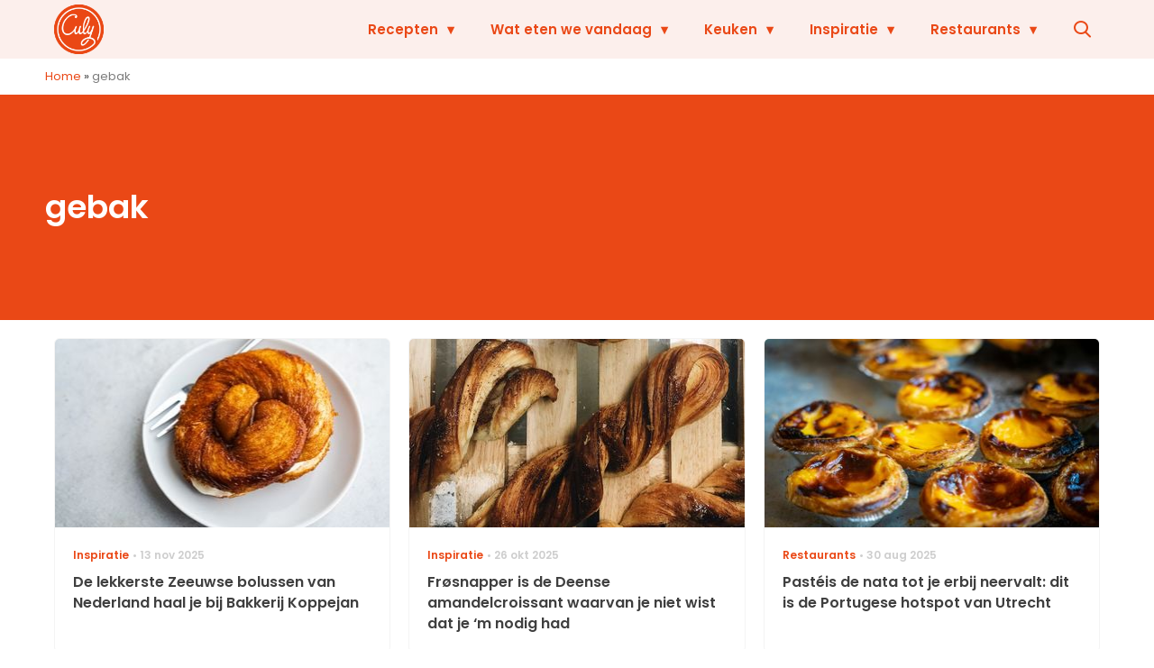

--- FILE ---
content_type: text/html; charset=UTF-8
request_url: https://www.culy.nl/tag/gebak/
body_size: 23417
content:
<!doctype html>
<html lang="nl-NL" class="no-js">
    <head>
      <meta charset="utf-8">
      <meta http-equiv="X-UA-Compatible" content="IE=edge">
      <meta name="viewport" content="width=device-width, initial-scale=1">
        <script type="text/javascript">window.gdprAppliesGlobally=true;
(function(){function n(){if(!window.frames.__cmpLocator){if(document.body&&document.body.firstChild){var e=document.body;var t=document.createElement("iframe");t.style.display="none";t.name="__cmpLocator";t.title="cmpLocator";e.insertBefore(t,e.firstChild)}else{setTimeout(n,5)}}}function e(e,t,n){if(typeof n!=="function"){return}
if(!window.__cmpBuffer){window.__cmpBuffer=[]}if(e==="ping"){n({gdprAppliesGlobally:window.gdprAppliesGlobally,cmpLoaded:false},true)}else{window.__cmpBuffer.push({command:e,parameter:t,callback:n})}}e.stub=true;function t(r){if(!window.__cmp||window.__cmp.stub!==true){return}if(!r.data){return}var a=typeof r.data==="string";var e;try{e=a?JSON.parse(r.data):r.data}catch(t){return}if(e.__cmpCall){var o=e.__cmpCall;window.__cmp(o.command,o.parameter,function(e,t){var n={__cmpReturn:{returnValue:e,success:t,callId:o.callId}};r.source.postMessage(a?JSON.stringify(n):n,"*")})}}if(typeof window.__cmp!=="function"){window.__cmp=e;if(window.addEventListener){window.addEventListener("message",t,false)}else{window.attachEvent("onmessage",t)}}n()})();(function(e){var t=document.createElement("script");t.id="spcloader";t.type="text/javascript";t.async=true;t.src="https://sdk.privacy-center.org/"+e+"/loader.js?target="+document.location.hostname;t.charset="utf-8";var n=document.getElementsByTagName("script")[0];
n.parentNode.insertBefore(t,n)})("11ef8ac9-6270-4d5e-8b99-8d6a5bd60059");console.log('Didomi cookiewall');

window.didomiOnReady = window.didomiOnReady || [];
window.didomiOnReady.push(function (Didomi) {
    window.tc_vars = {
      // Add Didomi variables
      didomiGDPRApplies: window.didomiState.didomiGDPRApplies,
      didomiIABConsent: window.didomiState.didomiIABConsent,
      didomiVendorsConsent: window.didomiState.didomiVendorsConsent,
      didomiVendorsConsentUnknown: window.didomiState.didomiVendorsConsentUnknown,
      didomiVendorsConsentDenied: window.didomiState.didomiVendorsConsentDenied,
      didomiPurposesConsent: window.didomiState.didomiPurposesConsent,
      didomiPurposesConsentUnknown: window.didomiState.didomiPurposesConsentUnknown,
      didomiPurposesConsentDenied: window.didomiState.didomiPurposesConsentDenied,
      didomiExperimentId: window.didomiState.didomiExperimentId,
      didomiExperimentUserGroup: window.didomiState.didomiExperimentUserGroup,
    };
    if(tc_vars.didomiPurposesConsent != ''){
        console.log( 'cookiewall consent = true');
        consentLevel = 3;
        loadAllScripts();
      } else {
        console.log( 'cookiewall consent = false');
        consentLevel = 0;
        loadAllScripts();
      }
});

window.didomiEventListeners = window.didomiEventListeners || [];
  window.didomiEventListeners.push({
    event: 'notice.clickagree',
    listener: function () {
      console.log('clicked agree');
      consentLevel =3;
      loadAllScripts();
      return false;
    }
  });
  window.didomiEventListeners.push({
    event: 'preferences.clickagreetoall',
    listener: function () {
        console.log('clicked agree');
        consentLevel =3;
        loadAllScripts();
        return false;
    }
  });
  window.didomiEventListeners.push({
    event: 'preferences.clicksavechoices',
    listener: function () {
        console.log('clicked agree');
        consentLevel = 3;
        loadAllScripts();
        return false;
    }
  });

function loadAllScripts(){
  console.log('start loading all scripts 2.19');
  console.log(tc_vars.didomiPurposesConsentDenied);
  var deniedConsent = tc_vars.didomiPurposesConsentDenied;
  
  if(deniedConsent.indexOf('cookies') == -1) {
    //SETTING VARIABLES
    var wpk_tags = dataLayer[0].Tags;
    if (wpk_tags != undefined) {
      var wpk_tags_array = wpk_tags.split(',');
    } else {
      var wpk_tags_array = [];
    }

    var sales_keywords = dataLayer[0].sales_keywords;
    if(sales_keywords == undefined){
        sales_keywords= '';
    } else {
      sales_keywords = sales_keywords.replace(/_/g, '');
      sales_keywords = sales_keywords.replace(/&/g, '_');
      sales_keywords = sales_keywords.replace(/&amp;/g, '_');
    }

    if (typeof dataLayer[0].Site !== 'undefined') {
      var site_name = dataLayer[0].Site.toLowerCase();
    } else {
      var site_name = '';
    }

    site_name = site_name.split(".");

    //SETTING VARIABLES
    var script = document.createElement("script");
    script.src = "https://shared.mediahuis.be/cxense/cxense.culy.min.js";
    script.type = "didomi/javascript";
    script.setAttribute('data-vendor','iab:412');

    console.log('ads: '+deniedConsent.indexOf('create_ads_profile'));
    console.log('content: '+deniedConsent.indexOf('select_personalized_content'));

    if(deniedConsent.indexOf('create_ads_profile') < 0  && deniedConsent.indexOf('select_personalized_content') < 0){
      document.head.appendChild(script);
      console.log('load cxense!!!');
    } else {
      console.log('NOT load cxense!!');
    }
    if (dataLayer[0].show_banners == 1) {
      console.log('trigger fillSlots from cookiewall');
      // setTimeout(function(){ fillSlots(); }, 100);
      fillSlots();
    }
    if(deniedConsent.indexOf('social_media') < 0){
      var y = document.getElementsByClassName("social-media-no-consent-box");
      var i;
      for (i = 0; i < y.length; i++) {
        y[i].style.display = "none";
      }
      var x_fb_post = document.getElementsByClassName("fb-post-no-consent");
      while(x_fb_post.length > 0) {
        x_fb_post[0].className = "fb-post";
      }
      var x_fb_video = document.getElementsByClassName("fb-video-no-consent");
      var i;
      while(x_fb_video.length > 0) {
        x_fb_video[0].className = "fb-video";
      }
      var x_twitter = document.getElementsByClassName("twitter-tweet-no-consent");
      while(x_twitter.length > 0) {
        x_twitter[0].className = "twitter-tweet";
      }
      var xi = document.getElementsByClassName("instagram-media-no-consent");
      while(xi.length > 0) {
        xi[0].className = "instagram-media";
      }
      var script = document.createElement("script");
      script.src = "https://platform.twitter.com/widgets.js";
      document.head.appendChild(script);

      var script = document.createElement("script");
      script.src = "https://www.instagram.com/embed.js";
      document.head.appendChild(script);

      var script = document.createElement("script");
      script.innerHTML = "window.instgrm.Embeds.process();";
      document.head.appendChild(script);

      var script = document.createElement("script");
      script.src = "https://connect.facebook.net/nl_NL/sdk.js#xfbml=1&amp;version=v8.0";

      var facebookDiv = document.createElement('script');
          facebookDiv.innerHTML =`window.fbAsyncInit = function() {FB.init({ xfbml      : true, version    : 'v5.0' });}; `;
          document.head.appendChild(facebookDiv);

      var my_awesome_script = document.createElement('script');
          my_awesome_script.setAttribute('src','https://connect.facebook.net/en_US/sdk.js');
          my_awesome_script.async = 'true';
          my_awesome_script.defer = 'true';
          document.head.appendChild(my_awesome_script);
    }
  } else {
    if (dataLayer[0].show_banners == 1) {
      console.log('trigger fillSlots from cookiewall when cookies denied');
      // setTimeout(function(){ fillSlots(); }, 100);
      fillSlots();
    }
  }
}

if (navigator.userAgent.toLowerCase().indexOf('cxensebot') != -1) {
  loadAllScripts();
}
</script>

     <link rel="preconnect" href="https://fonts.gstatic.com" crossorigin>
  <link rel="manifest" href="/wp-json/app/manifest">
  <link rel="preload" href="https://www.culy.nl/wp-content/themes/fw3-culy/fonts/wpk.ttf?x6yh2d" as="font" crossorigin="anonymous">
  <link rel="license" href="https://www.mediahuis.nl/algemene-voorwaarden/gebruikersvoorwaarden-uitgaven/general-terms-of-use-for-mediahuis-publications/">
  <meta name="dcterms.rights" content="Mediahuis Nederland B.V." />
      <meta name="theme-color" content="#ea4816">
        <script>
    document.documentElement.className=document.documentElement.className.replace(/\bno-js\b/,"js");var window_width=Math.max(document.documentElement.clientWidth,window.innerWidth||0),isApple=/ipad|iphone|ipod/i.test(navigator.userAgent.toLowerCase()),isIphone=/iphone/i.test(navigator.userAgent.toLowerCase()),isAndroid=/android/i.test(navigator.userAgent.toLowerCase()),isMsie=/msie|windows/i.test(navigator.userAgent.toLowerCase()),isEdge=/edge/i.test(navigator.userAgent.toLowerCase());if(isApple)document.documentElement.className+=" apple",isIphone&&(document.documentElement.className+=" iphone");else if(isAndroid)document.documentElement.className+=" android";else if(isEdge)document.documentElement.className+=" edge";else if(isMsie){document.documentElement.className+=" msie";var isTen=/msie\ 10.0/i.test(navigator.userAgent.toLowerCase());isTen&&(document.documentElement.className+=" msie10");var isChrome=/chrome/i.test(navigator.userAgent.toLowerCase());isChrome&&(document.documentElement.className+=" mschrome");var isOld=/msie\ 9.0/i.test(navigator.userAgent.toLowerCase());isOld&&(document.documentElement.className+=" msieold");var isTooOld=/msie 8.0|msie 7.0|msie 6.0/i.test(navigator.userAgent.toLowerCase());isTooOld&&(document.documentElement.className+=" noooooo")}
  </script>

  		<style type="text/css">
			.rtng-star .dashicons {
				color: #ffb900 !important;
				font-size: 20px;
			}
			.rtng-star .dashicons.rtng-hovered,
			.rtng-star-rating.rtng-no-js .rtng-star input:checked + .dashicons::before {
				color: #ff7f00 !important;
			}
			.rtng-text {
				color: #777777 !important;
				font-size: 18px;
			}
			.rtng-rate-bar-wrap {
				height: 10px;
				border: 1px solid #ffb900;
			}
			.rtng-rate-bar {
				height: 100%;
				background-color: #ffb900;
			}
		</style>
		<meta name='robots' content='index, follow, max-image-preview:large, max-snippet:-1, max-video-preview:-1' />
	<style>img:is([sizes="auto" i], [sizes^="auto," i]) { contain-intrinsic-size: 3000px 1500px }</style>
	
	<!-- This site is optimized with the Yoast SEO Premium plugin v25.0 (Yoast SEO v25.0) - https://yoast.com/wordpress/plugins/seo/ -->
	<title>gebak - Culy</title>
	<meta name="description" content="Lees alles over gebak op Culy" />
	<link rel="canonical" href="https://www.culy.nl/tag/gebak/" />
	<link rel="next" href="https://www.culy.nl/tag/gebak/page/2/" />
	<meta property="og:locale" content="nl_NL" />
	<meta property="og:type" content="article" />
	<meta property="og:title" content="gebak" />
	<meta property="og:description" content="Lees alles over gebak op Culy" />
	<meta property="og:url" content="https://www.culy.nl/tag/gebak/" />
	<meta property="og:site_name" content="Culy" />
	<meta name="twitter:card" content="summary_large_image" />
	<meta name="twitter:site" content="@CulyNL" />
	<script type="application/ld+json" class="yoast-schema-graph">{"@context":"https://schema.org","@graph":[{"@type":"CollectionPage","@id":"https://www.culy.nl/tag/gebak/","url":"https://www.culy.nl/tag/gebak/","name":"gebak - Culy","isPartOf":{"@id":"https://www.culy.nl/#website"},"primaryImageOfPage":{"@id":"https://www.culy.nl/tag/gebak/#primaryimage"},"image":{"@id":"https://www.culy.nl/tag/gebak/#primaryimage"},"thumbnailUrl":"https://www.culy.nl/wp-content/uploads/2024/05/Bolus-1.jpg","description":"Lees alles over gebak op Culy","breadcrumb":{"@id":"https://www.culy.nl/tag/gebak/#breadcrumb"},"inLanguage":"nl-NL"},{"@type":"ImageObject","inLanguage":"nl-NL","@id":"https://www.culy.nl/tag/gebak/#primaryimage","url":"https://www.culy.nl/wp-content/uploads/2024/05/Bolus-1.jpg","contentUrl":"https://www.culy.nl/wp-content/uploads/2024/05/Bolus-1.jpg","width":7008,"height":4672,"caption":"Bron:"},{"@type":"BreadcrumbList","@id":"https://www.culy.nl/tag/gebak/#breadcrumb","itemListElement":[{"@type":"ListItem","position":1,"name":"Home","item":"https://www.culy.nl/"},{"@type":"ListItem","position":2,"name":"gebak"}]},{"@type":"WebSite","@id":"https://www.culy.nl/#website","url":"https://www.culy.nl/","name":"Culy","description":"Dagelijks genieten","publisher":{"@id":"https://www.culy.nl/#organization"},"potentialAction":[{"@type":"SearchAction","target":{"@type":"EntryPoint","urlTemplate":"https://www.culy.nl/?s={search_term_string}"},"query-input":{"@type":"PropertyValueSpecification","valueRequired":true,"valueName":"search_term_string"}}],"inLanguage":"nl-NL"},{"@type":"Organization","@id":"https://www.culy.nl/#organization","name":"Culy","url":"https://www.culy.nl/","logo":{"@type":"ImageObject","inLanguage":"nl-NL","@id":"https://www.culy.nl/#/schema/logo/image/","url":"https://www.culy.nl/wp-content/uploads/2018/05/culy_logo.gif","contentUrl":"https://www.culy.nl/wp-content/uploads/2018/05/culy_logo.gif","width":143,"height":141,"caption":"Culy"},"image":{"@id":"https://www.culy.nl/#/schema/logo/image/"},"sameAs":["https://www.facebook.com/CulyNL","https://x.com/CulyNL","https://www.instagram.com/culynl/","https://nl.pinterest.com/culy/","https://www.youtube.com/user/CulyNL"]}]}</script>
	<!-- / Yoast SEO Premium plugin. -->


<link rel='dns-prefetch' href='//cdn.kaching.eu.com' />
<link rel='dns-prefetch' href='//www.dwin2.com' />
<link rel='dns-prefetch' href='//ajax.googleapis.com' />
<link rel='dns-prefetch' href='//fonts.googleapis.com' />
      <script>
        dataLayer = [{
          'show_banners': 1,
          'Site':'Culy',
          'Type':'Archive',
          'cs_fpid': '0'
        }];
      </script>
    <link rel="alternate" type="application/rss+xml" title="Culy &raquo; gebak tag feed" href="https://www.culy.nl/tag/gebak/feed/" />
<style id='classic-theme-styles-inline-css' type='text/css'>
/*! This file is auto-generated */
.wp-block-button__link{color:#fff;background-color:#32373c;border-radius:9999px;box-shadow:none;text-decoration:none;padding:calc(.667em + 2px) calc(1.333em + 2px);font-size:1.125em}.wp-block-file__button{background:#32373c;color:#fff;text-decoration:none}
</style>
<link rel='stylesheet' id='wpcomvip-governance-css' href='https://www.culy.nl/wp-content/plugins/vip-governance/css/vip-governance.css?ver=1.0.6' type='text/css' media='all' />
<style id='global-styles-inline-css' type='text/css'>
:root{--wp--preset--aspect-ratio--square: 1;--wp--preset--aspect-ratio--4-3: 4/3;--wp--preset--aspect-ratio--3-4: 3/4;--wp--preset--aspect-ratio--3-2: 3/2;--wp--preset--aspect-ratio--2-3: 2/3;--wp--preset--aspect-ratio--16-9: 16/9;--wp--preset--aspect-ratio--9-16: 9/16;--wp--preset--color--black: #000000;--wp--preset--color--cyan-bluish-gray: #abb8c3;--wp--preset--color--white: #ffffff;--wp--preset--color--pale-pink: #f78da7;--wp--preset--color--vivid-red: #cf2e2e;--wp--preset--color--luminous-vivid-orange: #ff6900;--wp--preset--color--luminous-vivid-amber: #fcb900;--wp--preset--color--light-green-cyan: #7bdcb5;--wp--preset--color--vivid-green-cyan: #00d084;--wp--preset--color--pale-cyan-blue: #8ed1fc;--wp--preset--color--vivid-cyan-blue: #0693e3;--wp--preset--color--vivid-purple: #9b51e0;--wp--preset--gradient--vivid-cyan-blue-to-vivid-purple: linear-gradient(135deg,rgba(6,147,227,1) 0%,rgb(155,81,224) 100%);--wp--preset--gradient--light-green-cyan-to-vivid-green-cyan: linear-gradient(135deg,rgb(122,220,180) 0%,rgb(0,208,130) 100%);--wp--preset--gradient--luminous-vivid-amber-to-luminous-vivid-orange: linear-gradient(135deg,rgba(252,185,0,1) 0%,rgba(255,105,0,1) 100%);--wp--preset--gradient--luminous-vivid-orange-to-vivid-red: linear-gradient(135deg,rgba(255,105,0,1) 0%,rgb(207,46,46) 100%);--wp--preset--gradient--very-light-gray-to-cyan-bluish-gray: linear-gradient(135deg,rgb(238,238,238) 0%,rgb(169,184,195) 100%);--wp--preset--gradient--cool-to-warm-spectrum: linear-gradient(135deg,rgb(74,234,220) 0%,rgb(151,120,209) 20%,rgb(207,42,186) 40%,rgb(238,44,130) 60%,rgb(251,105,98) 80%,rgb(254,248,76) 100%);--wp--preset--gradient--blush-light-purple: linear-gradient(135deg,rgb(255,206,236) 0%,rgb(152,150,240) 100%);--wp--preset--gradient--blush-bordeaux: linear-gradient(135deg,rgb(254,205,165) 0%,rgb(254,45,45) 50%,rgb(107,0,62) 100%);--wp--preset--gradient--luminous-dusk: linear-gradient(135deg,rgb(255,203,112) 0%,rgb(199,81,192) 50%,rgb(65,88,208) 100%);--wp--preset--gradient--pale-ocean: linear-gradient(135deg,rgb(255,245,203) 0%,rgb(182,227,212) 50%,rgb(51,167,181) 100%);--wp--preset--gradient--electric-grass: linear-gradient(135deg,rgb(202,248,128) 0%,rgb(113,206,126) 100%);--wp--preset--gradient--midnight: linear-gradient(135deg,rgb(2,3,129) 0%,rgb(40,116,252) 100%);--wp--preset--font-size--small: 13px;--wp--preset--font-size--medium: 20px;--wp--preset--font-size--large: 36px;--wp--preset--font-size--x-large: 42px;--wp--preset--spacing--20: 0.44rem;--wp--preset--spacing--30: 0.67rem;--wp--preset--spacing--40: 1rem;--wp--preset--spacing--50: 1.5rem;--wp--preset--spacing--60: 2.25rem;--wp--preset--spacing--70: 3.38rem;--wp--preset--spacing--80: 5.06rem;--wp--preset--shadow--natural: 6px 6px 9px rgba(0, 0, 0, 0.2);--wp--preset--shadow--deep: 12px 12px 50px rgba(0, 0, 0, 0.4);--wp--preset--shadow--sharp: 6px 6px 0px rgba(0, 0, 0, 0.2);--wp--preset--shadow--outlined: 6px 6px 0px -3px rgba(255, 255, 255, 1), 6px 6px rgba(0, 0, 0, 1);--wp--preset--shadow--crisp: 6px 6px 0px rgba(0, 0, 0, 1);}:where(.is-layout-flex){gap: 0.5em;}:where(.is-layout-grid){gap: 0.5em;}body .is-layout-flex{display: flex;}.is-layout-flex{flex-wrap: wrap;align-items: center;}.is-layout-flex > :is(*, div){margin: 0;}body .is-layout-grid{display: grid;}.is-layout-grid > :is(*, div){margin: 0;}:where(.wp-block-columns.is-layout-flex){gap: 2em;}:where(.wp-block-columns.is-layout-grid){gap: 2em;}:where(.wp-block-post-template.is-layout-flex){gap: 1.25em;}:where(.wp-block-post-template.is-layout-grid){gap: 1.25em;}.has-black-color{color: var(--wp--preset--color--black) !important;}.has-cyan-bluish-gray-color{color: var(--wp--preset--color--cyan-bluish-gray) !important;}.has-white-color{color: var(--wp--preset--color--white) !important;}.has-pale-pink-color{color: var(--wp--preset--color--pale-pink) !important;}.has-vivid-red-color{color: var(--wp--preset--color--vivid-red) !important;}.has-luminous-vivid-orange-color{color: var(--wp--preset--color--luminous-vivid-orange) !important;}.has-luminous-vivid-amber-color{color: var(--wp--preset--color--luminous-vivid-amber) !important;}.has-light-green-cyan-color{color: var(--wp--preset--color--light-green-cyan) !important;}.has-vivid-green-cyan-color{color: var(--wp--preset--color--vivid-green-cyan) !important;}.has-pale-cyan-blue-color{color: var(--wp--preset--color--pale-cyan-blue) !important;}.has-vivid-cyan-blue-color{color: var(--wp--preset--color--vivid-cyan-blue) !important;}.has-vivid-purple-color{color: var(--wp--preset--color--vivid-purple) !important;}.has-black-background-color{background-color: var(--wp--preset--color--black) !important;}.has-cyan-bluish-gray-background-color{background-color: var(--wp--preset--color--cyan-bluish-gray) !important;}.has-white-background-color{background-color: var(--wp--preset--color--white) !important;}.has-pale-pink-background-color{background-color: var(--wp--preset--color--pale-pink) !important;}.has-vivid-red-background-color{background-color: var(--wp--preset--color--vivid-red) !important;}.has-luminous-vivid-orange-background-color{background-color: var(--wp--preset--color--luminous-vivid-orange) !important;}.has-luminous-vivid-amber-background-color{background-color: var(--wp--preset--color--luminous-vivid-amber) !important;}.has-light-green-cyan-background-color{background-color: var(--wp--preset--color--light-green-cyan) !important;}.has-vivid-green-cyan-background-color{background-color: var(--wp--preset--color--vivid-green-cyan) !important;}.has-pale-cyan-blue-background-color{background-color: var(--wp--preset--color--pale-cyan-blue) !important;}.has-vivid-cyan-blue-background-color{background-color: var(--wp--preset--color--vivid-cyan-blue) !important;}.has-vivid-purple-background-color{background-color: var(--wp--preset--color--vivid-purple) !important;}.has-black-border-color{border-color: var(--wp--preset--color--black) !important;}.has-cyan-bluish-gray-border-color{border-color: var(--wp--preset--color--cyan-bluish-gray) !important;}.has-white-border-color{border-color: var(--wp--preset--color--white) !important;}.has-pale-pink-border-color{border-color: var(--wp--preset--color--pale-pink) !important;}.has-vivid-red-border-color{border-color: var(--wp--preset--color--vivid-red) !important;}.has-luminous-vivid-orange-border-color{border-color: var(--wp--preset--color--luminous-vivid-orange) !important;}.has-luminous-vivid-amber-border-color{border-color: var(--wp--preset--color--luminous-vivid-amber) !important;}.has-light-green-cyan-border-color{border-color: var(--wp--preset--color--light-green-cyan) !important;}.has-vivid-green-cyan-border-color{border-color: var(--wp--preset--color--vivid-green-cyan) !important;}.has-pale-cyan-blue-border-color{border-color: var(--wp--preset--color--pale-cyan-blue) !important;}.has-vivid-cyan-blue-border-color{border-color: var(--wp--preset--color--vivid-cyan-blue) !important;}.has-vivid-purple-border-color{border-color: var(--wp--preset--color--vivid-purple) !important;}.has-vivid-cyan-blue-to-vivid-purple-gradient-background{background: var(--wp--preset--gradient--vivid-cyan-blue-to-vivid-purple) !important;}.has-light-green-cyan-to-vivid-green-cyan-gradient-background{background: var(--wp--preset--gradient--light-green-cyan-to-vivid-green-cyan) !important;}.has-luminous-vivid-amber-to-luminous-vivid-orange-gradient-background{background: var(--wp--preset--gradient--luminous-vivid-amber-to-luminous-vivid-orange) !important;}.has-luminous-vivid-orange-to-vivid-red-gradient-background{background: var(--wp--preset--gradient--luminous-vivid-orange-to-vivid-red) !important;}.has-very-light-gray-to-cyan-bluish-gray-gradient-background{background: var(--wp--preset--gradient--very-light-gray-to-cyan-bluish-gray) !important;}.has-cool-to-warm-spectrum-gradient-background{background: var(--wp--preset--gradient--cool-to-warm-spectrum) !important;}.has-blush-light-purple-gradient-background{background: var(--wp--preset--gradient--blush-light-purple) !important;}.has-blush-bordeaux-gradient-background{background: var(--wp--preset--gradient--blush-bordeaux) !important;}.has-luminous-dusk-gradient-background{background: var(--wp--preset--gradient--luminous-dusk) !important;}.has-pale-ocean-gradient-background{background: var(--wp--preset--gradient--pale-ocean) !important;}.has-electric-grass-gradient-background{background: var(--wp--preset--gradient--electric-grass) !important;}.has-midnight-gradient-background{background: var(--wp--preset--gradient--midnight) !important;}.has-small-font-size{font-size: var(--wp--preset--font-size--small) !important;}.has-medium-font-size{font-size: var(--wp--preset--font-size--medium) !important;}.has-large-font-size{font-size: var(--wp--preset--font-size--large) !important;}.has-x-large-font-size{font-size: var(--wp--preset--font-size--x-large) !important;}
:where(.wp-block-post-template.is-layout-flex){gap: 1.25em;}:where(.wp-block-post-template.is-layout-grid){gap: 1.25em;}
:where(.wp-block-columns.is-layout-flex){gap: 2em;}:where(.wp-block-columns.is-layout-grid){gap: 2em;}
:root :where(.wp-block-pullquote){font-size: 1.5em;line-height: 1.6;}
</style>
<link rel='stylesheet' id='contact-form-7-css' href='https://www.culy.nl/wp-content/plugins/contact-form-7/includes/css/styles.css?ver=6.0.6' type='text/css' media='all' />
<link rel='stylesheet' id='plugin-styles-css' href='https://www.culy.nl/wp-content/plugins/mediahuis-advertisement/css/main.css?ver=1.0.5.3' type='text/css' media='all' />
<link rel='stylesheet' id='mh_culy_rb_styles-css' href='https://www.culy.nl/wp-content/plugins/mediahuis-culy-xmasblock//css/main.css?ver=3.0.4' type='text/css' media='all' />
<link rel='stylesheet' id='plugin-styles-speechbubble-css' href='https://www.culy.nl/wp-content/plugins/mediahuis-speechbubble//css/speechbubble.css?ver=0.1.2' type='text/css' media='all' />
<link rel='stylesheet' id='dashicons-css' href='https://www.culy.nl/wp-includes/css/dashicons.min.css?ver=6.8.1' type='text/css' media='all' />
<link rel='stylesheet' id='rtng_stylesheet-css' href='https://www.culy.nl/wp-content/plugins/rating-bws/css/style.css?ver=1.4' type='text/css' media='all' />
<link rel='stylesheet' id='fw3-styles-css' href='https://www.culy.nl/wp-content/themes/fw3-culy/css/culy.css?ver=3.5.26.8' type='text/css' media='all' />
<link rel='stylesheet' id='google-fonts-css' href='https://fonts.googleapis.com/css?family=Merriweather:700|Poppins:600,600i,400,400i&#038;display=swap' type='text/css' media='all' />
<script type="text/javascript" src="https://cdn.kaching.eu.com/latest/culy/kaching.js" id="kaching-script-js"></script>
<script type="text/javascript" src="https://cdn.kaching.eu.com/latest/culy/dmp.js" id="kachingdmp-script-js"></script>
<script type="text/javascript" src="https://www.culy.nl/wp-content/plugins/wpo365-login/apps/dist/pintra-redirect.js?ver=37.2" id="pintraredirectjs-js" async></script>
    <style></style>
          <meta name="onesignal" content="wordpress-plugin"/>
            <script>

      window.OneSignalDeferred = window.OneSignalDeferred || [];

      OneSignalDeferred.push(function(OneSignal) {
        var oneSignal_options = {};
        window._oneSignalInitOptions = oneSignal_options;

        oneSignal_options['serviceWorkerParam'] = { scope: '/' };
oneSignal_options['serviceWorkerPath'] = 'OneSignalSDKWorker.js.php';

        OneSignal.Notifications.setDefaultUrl("https://www.culy.nl");

        oneSignal_options['wordpress'] = true;
oneSignal_options['appId'] = 'c5a006ca-34b4-46e5-a3d7-e15a0dc11177';
oneSignal_options['allowLocalhostAsSecureOrigin'] = true;
oneSignal_options['welcomeNotification'] = { };
oneSignal_options['welcomeNotification']['title'] = "Culy.nl";
oneSignal_options['welcomeNotification']['message'] = "Bedankt voor het aanmelden!";
oneSignal_options['path'] = "https://www.culy.nl/wp-content/plugins/onesignal-free-web-push-notifications/sdk_files/";
oneSignal_options['safari_web_id'] = "web.onesignal.auto.3b8b9214-66ac-44d1-a7fb-a9dc856242cb";
oneSignal_options['persistNotification'] = true;
oneSignal_options['promptOptions'] = { };
oneSignal_options['promptOptions']['actionMessage'] = "Wat eten we vandaag? Ontvang elke dag de lekkerste inspiratie";
oneSignal_options['promptOptions']['acceptButtonText'] = "Graag!";
oneSignal_options['promptOptions']['cancelButtonText'] = "Nee bedankt";
              OneSignal.init(window._oneSignalInitOptions);
              OneSignal.Slidedown.promptPush()      });

      function documentInitOneSignal() {
        var oneSignal_elements = document.getElementsByClassName("OneSignal-prompt");

        var oneSignalLinkClickHandler = function(event) { OneSignal.Notifications.requestPermission(); event.preventDefault(); };        for(var i = 0; i < oneSignal_elements.length; i++)
          oneSignal_elements[i].addEventListener('click', oneSignalLinkClickHandler, false);
      }

      if (document.readyState === 'complete') {
           documentInitOneSignal();
      }
      else {
           window.addEventListener("load", function(event){
               documentInitOneSignal();
          });
      }
    </script>
<link rel="icon" href="https://www.culy.nl/wp-content/uploads/2018/10/cropped-culy-32x32.png" sizes="32x32" />
<link rel="icon" href="https://www.culy.nl/wp-content/uploads/2018/10/cropped-culy-192x192.png" sizes="192x192" />
<link rel="apple-touch-icon" href="https://www.culy.nl/wp-content/uploads/2018/10/cropped-culy-180x180.png" />
<meta name="msapplication-TileImage" content="https://www.culy.nl/wp-content/uploads/2018/10/cropped-culy-270x270.png" />
		<style type="text/css" id="wp-custom-css">
			.yoast-table-of-contents ul {
  padding: 2rem;
  background-color: #f7f7f7;
}
.yoast-table-of-contents ul li, .yoast-table-of-contents ul li ul {
  padding: 0;
	margin-top: 0;
}
.yoast-table-of-contents ul li::marker {
	color: #000;
}
.list-featured__title {text-shadow: 2px 2px 10px #53504f;}

.list__media .video-icon {
    display: none
}
		</style>
		        



    

        <script>
            const kaching = new KaChing();
            var site_name = 'Culy';

                        var is_fixed = '';
            // console.log('is fixed: ', is_fixed);
            
            console.log('ignore fill slots');
            document.addEventListener("DOMContentLoaded", function(event) {
                console.log('DOM loaded...');
                // console.log(document.querySelector('.article__content').offsetHeight);
                if (dataLayer[0].show_banners == 1) { 
                    // fillSlots();
                    // setTimeout(function(){ fillSlots(); }, 800);
                }
            });
            

            function fillSlots() {
                console.log('Fill slots called..');
                $premium_article = false;
                $premium_ad_settings = "no_ads";
                                    $premium_article = '';
                
                
                var sales_keywords = dataLayer[0].sales_keywords;
                if (sales_keywords != undefined) {
                    sales_keywords = sales_keywords.replace(/_/g, '');
                    sales_keywords = sales_keywords.replace(/&/g, '_');
                    sales_keywords = sales_keywords.replace(/&amp;/g, '_');
                    var sales_keywords_array = sales_keywords.split(',');
                } else {
                    var sales_keywords_array = [];
                }

                var tags = dataLayer[0].Tags;
                if (tags != undefined) {
                    tags = tags.replace(/_/g, '');
                    tags = tags.replace(/&/g, '_');
                    tags = tags.replace(/&amp;/g, '_');
                    var tags_array = tags.split(',');
                } else {
                    var tags_array = [];
                }

                // t1 - Top banner
                if (document.getElementById('ad_leaderboard-t1')) {
                    //if (window_width > 768) {
                    kaching.defineSlot(
                        'leaderboard',
                        't1', {
                        isLazy: true,
                        }
                    );
                    //}
                }
            
                // // Elastic native
                if (document.getElementById('ad_elasticnative-1')) {
                    kaching.defineSlot(
                        'elasticnative',
                        '1', {
                        isLazy: true,
                        }
                    );
                }

                // Inpage banners 
                var inpageBanners = document.querySelectorAll(".ad--inpageleaderboard");
                var i_page;
                var inpageSpot= [];
                
                for (i_page = 0; i_page < inpageBanners.length; i_page++) {
                    inpageSpot[i_page] = 'wpk_inline_' + i_page;
                    realcount_page = i_page + 2;
                    kaching.defineSlot(
                        'leaderboard',
                        'b'+realcount_page, {
                        isLazy: true,
                        }
                    );
                }

                // Inline banners
                var inlineBanners = document.querySelectorAll(".ad-inline_banner");
                var i;
                var inlineSpot= [];
                
                for (i = 0; i < inlineBanners.length; i++) {
                    inlineSpot[i] = 'ad_leaderboardrectangle-' + i;
                    realcount = i + 1;
                    
                    // // AD ADS WITH KACHING
                    kaching.defineSlot(
                        'leaderboardrectangle',
                        'b'+realcount, {
                        isLazy: true,
                        }
                    );
                }


                // Sidebar banners
                if(!$premium_ad_settings || !$premium_article) { 
                    var aside_h;
                    if (document.querySelector('.aside-wrap')) {
                        // aside_h = document.querySelector('.aside-wrap').offsetHeight + (inlineBanners.length * 90); 
                        // aside_h = document.querySelector('.aside-wrap').offsetHeight;
                        aside_h = document.querySelector('.article__content').offsetHeight - 0;
                        // console.log('aside: ',aside_h);
                        console.log('aside-wrap: ', document.querySelector('.article__content').offsetHeight);
                    }
                    // echo "aside_h = document.querySelector('.aside-wrap').offsetHeight;";
                    var sidebar_density = '1000';
                    // console.log('sidebar density: ', sidebar_density);
                    if (sidebar_density < 1) {
                        sidebar_density = 1000;
                    }
                    var banner_count = Math.floor(aside_h / sidebar_density);  //was 1000 and before that 1200
                    var banner_container_height = Math.floor(100 / banner_count);
                    // console.log('b_count: ', banner_count);
                    var selection = document.querySelector('body .site-main') !== null;
                    if (selection) {
                        document.querySelector('body .site-main').style.overflow = 'unset';
                    }

                    var selection = document.querySelector('body .wrap') !== null;
                    if (selection) {
                        document.querySelector('body .wrap').style.overflow = 'unset';
                    }
                    var wpk_aside = document.querySelector('.aside .aside-wrap') !== null;
                    if (wpk_aside) {
                        document.querySelector('aside .aside-wrap').style.position = 'static';
                    }
                    
                    for (x = 1; x <= banner_count; x++) {
                        document.querySelector('.aside-wrap').insertAdjacentHTML('beforeend', '<div class="sticky-banner-container "  style="position:relative;" id="sticky-banner-container' + x + '"><div class="ad ad--rectangleskyscraper sticky-banner" id="ad_rectangleskyscraper-b'+x+'" style="text-align:center;width:300px;position:sticky;top: 75px; margin-top: 0px;"></div></div>');
                        document.querySelector('#sticky-banner-container' + x).style.height = banner_container_height + '%';
                        document.querySelector('#aside-single').style.height = aside_h + 'px';
                        document.querySelector('.aside-wrap').style.height = '100%';

                        // TODO: add option to fix sidebar to complete right of the browser window (relative on main is the issue for absolute )
                        // document.querySelector('.aside-wrap').style.position = 'fixed';
                        // document.querySelector('.aside-wrap').style.right = '10px';

                        kaching.defineSlot(
                            'rectangleskyscraper',
                            'b' + x, {
                            isLazy: true,
                            }
                        );
                    }
                }




                // Footer banner
                if (document.getElementById('ad_leaderboard-b1') ) {
                    kaching.defineSlot(
                        'leaderboard',
                        'b1', {
                            isLazy: true,
                        }
                    );
                }

                // // Related content banner
                // if (document.getElementById('ad_leaderboard-b99') ) {
                //     kaching.defineSlot(
                //         'leaderboard',
                //         'b2', {
                //             isLazy: true,
                //         }
                //     );
                // }


                                    var page_type = 'detail';
                
                var showGamblingAdsKaching = document.cookie.match('(^|;)\\s*showGamblingAds\\s*=\\s*([^;]+)')?.pop() || true;
                
                // Exception for Metro
                if (dataLayer[0].Author == 'Mediaplanet') { 
                    console.log('author:', dataLayer[0].Author);
                    adunit_name = '/mediaplanet'
                } else {
                    adunit_name = '/page'
                }

                if(window_width < 500){
                        var platform = 'MOB';
                    }else{
                        var platform = 'WWW';
                    }

                console.log('init ka-ching ...');
                console.log('post format: ', 'video');
                kaching.init({
                    adunit: site_name+adunit_name,
                    page: {
                        paid: false,
                        taglist: tags_array,
                    },
                    // environment: test,
                    platform: platform,
                    personalAds: true,
                    // Prebid:true,
                    video: true,                     targeting: {
                        article_taglist: tags_array,
                        sales_keywords: sales_keywords_array,
                        page_type: page_type,
                        article_id: '447006',
                        gambling: showGamblingAdsKaching ? 'true' : 'false',
                        gs_channels: '{"type":"contextual","id":"a9ydsh1sorf3"},{"type":"contextual","id":"a9ykog4isdz8"},{"type":"contextual","id":"aakjbcv7nuy8"},{"type":"contextual","id":"aakjbcv7nv25"},{"type":"contextual","id":"aakp3iucfz8p"},{"type":"contextual","id":"aakqviv490y8"},{"type":"contextual","id":"aal2o89c6hq2"},{"type":"contextual","id":"aavtz23sq0uz"},{"type":"contextual","id":"aavtz23sq0v4"}'                    },
                    })
                    .then(() => {
                        console.log('after ka-ching init');
                    });
                }

                document.addEventListener('KaChing.render.init', event => {
                    console.log('ka-ching init post action...');
                    // event contains the event channel & data
                    // ie. channel outputs "KaChing.render.init"
                    // ie. data outputs "{ format: 'video', url: 'http://the-vast-tag-url' }"

                    // DO STUFF AFTER KACHING RENDERED...
                    postAdActions();
                });


                function postAdActions() {
                    var inlineBanners = document.querySelectorAll(".ad-inline_banner");
                    
                    inlineBanners.forEach(element => {
                        if(element.getAttribute('data-google-query-id')){
                            // console.log(element);
                            placeholderDiv = 'placeholder_'+element.id;
                            console.log('el child: ', element.childNodes[0].childElementCount);
                            if (element.childNodes[0].childElementCount > 0 && !placeholderDiv) {
                                document.getElementById(placeholderDiv).style.display = 'none';
                            }
                        } else {
                            // Element is filled by GAM
                            // console.log('Wait whats here?', element.getAttribute('data-google-query-id'));
                            // console.log(element.lastChild.childElementCount);
                            // Remove placeholder
                        }

                       
                    });

                    var topBanners = document.querySelectorAll(".ad-top_banner");
                    topBanners.forEach(element => {
                        if(element.getAttribute('data-google-query-id')){
                            placeholderDiv = 'placeholder_'+element.id;
                            if (element.childNodes[0].childElementCount > 0 && !placeholderDiv) {
                                document.getElementById(placeholderDiv).style.display = 'none';
                            }
                        }
                    });

                    var footerBanners = document.querySelectorAll(".ad-footer_banner");
                    footerBanners.forEach(element => {
                        if(element.getAttribute('data-google-query-id')){
                            placeholderDiv = 'placeholder_'+element.id;
                            if (element.childNodes[0].childElementCount > 0 && !placeholderDiv) {
                                document.getElementById(placeholderDiv).style.display = 'none';
                            }
                        }
                    });

                }
        </script>
         <script async id="ebx" src="//applets.ebxcdn.com/ebx.js"></script>
    </head>
    <body data-rsssl=1 class="archive tag tag-gebak tag-105526 wp-custom-logo wp-theme-fw3-culy light-theme no-dark-mode" data-type="tag">
    <script>
        const currentTheme = document.cookie.match('(^|;)\\s*fw3-theme\\s*=\\s*([^;]+)')?.pop() || '';
        const noDarkMode = document.body.classList.contains("no-dark-mode");
        const darkModeMobileOnly = document.body.classList.contains("dark-mode-mobile-only");
        let isMobile = window.matchMedia("(any-pointer:coarse) and (max-width: 766px)").matches;
        if (!noDarkMode && ((darkModeMobileOnly && isMobile) || !darkModeMobileOnly)) {
          if (currentTheme == "dark") {
            if (document.body.classList.contains("light-theme")) document.body.classList.remove("light-theme");
            if (!document.body.classList.contains("dark-theme")) document.body.classList.add("dark-theme");
          } else if (currentTheme == "light") {
            if (document.body.classList.contains("dark-theme")) document.body.classList.remove("dark-theme");
            if (!document.body.classList.contains("light-theme")) document.body.classList.add("light-theme");
          }
        }
      </script>
    <!-- Google Tag Manager -->
<noscript><iframe src="//www.googletagmanager.com/ns.html?id=GTM-P2RH3M"
height="0" width="0" style="display:none;visibility:hidden"></iframe></noscript>
<script>(function(w,d,s,l,i){w[l]=w[l]||[];w[l].push({'gtm.start':
new Date().getTime(),event:'gtm.js'});var f=d.getElementsByTagName(s)[0],
j=d.createElement(s),dl=l!='dataLayer'?'&l='+l:'';j.async=true;j.src=
'//www.googletagmanager.com/gtm.js?id='+i+dl;f.parentNode.insertBefore(j,f);
})(window,document,'script','dataLayer','GTM-P2RH3M');</script>
<!-- End Google Tag Manager -->
    <div class="header-container">
      <div class="header-holder">
        <header id="masthead" class="header" role="banner">
          <div class="logo logo__header"><a href="https://www.culy.nl" data-component-name="header-logo" data-link-type="image"><img src="https://www.culy.nl/wp-content/uploads/2018/08/culy-logo-1.svg" alt="Culy" class="logo"></a></div>
                    <div class="search-btn"
          data-component-name="search" data-link-type="button" data-action="open"><i class="icon-search"></i></div>
          <div class="mobile-menu-btn open"><i class="icon-menu"
          data-component-name="nav" data-link-type="button" data-action="open"></i></div>
        </header>
        <div class="overlay"></div>
<nav class="nav " role="navigation" aria-label="Culy Hoofdmenu">
    <div class="nav__header">
        <a href="https://www.culy.nl" data-component-name="header-logo" data-link-type="image"><img src="https://www.culy.nl/wp-content/uploads/2018/08/culy-logo-1.svg" alt="Culy" class="logo"></a>        <div class="mobile-menu-btn close"><i class="icon-close"></i></div>
    </div>
    <ul id="menu-main-navigation" class="menu"><li id="menu-item-298593" class="menu-item menu-item-type-taxonomy menu-item-object-category menu-item-has-children menu-item-298593"><a href="https://www.culy.nl/recepten/" data-component-name="nav" data-position="header" data-link-type="navitem" data-link-uri="https://www.culy.nl/recepten/">Recepten</a><button class="sub-menu-toggle" role="button"></button>
<ul class="sub-menu">
	<li id="menu-item-401299" class="menu-item menu-item-type-custom menu-item-object-custom menu-item-401299"><a href="https://www.culy.nl/recepten/menugang/ontbijt/" data-component-name="nav" data-position="header" data-link-type="navitem" data-link-uri="https://www.culy.nl/recepten/menugang/ontbijt/">Ontbijt</a></li>
	<li id="menu-item-401300" class="menu-item menu-item-type-custom menu-item-object-custom menu-item-401300"><a href="https://www.culy.nl/recepten/menugang/brunch/" data-component-name="nav" data-position="header" data-link-type="navitem" data-link-uri="https://www.culy.nl/recepten/menugang/brunch/">Brunch</a></li>
	<li id="menu-item-401301" class="menu-item menu-item-type-custom menu-item-object-custom menu-item-401301"><a href="https://www.culy.nl/recepten/menugang/lunch/" data-component-name="nav" data-position="header" data-link-type="navitem" data-link-uri="https://www.culy.nl/recepten/menugang/lunch/">Lunch</a></li>
	<li id="menu-item-401302" class="menu-item menu-item-type-custom menu-item-object-custom menu-item-401302"><a href="https://www.culy.nl/recepten/menugang/diner/" data-component-name="nav" data-position="header" data-link-type="navitem" data-link-uri="https://www.culy.nl/recepten/menugang/diner/">Avondeten</a></li>
	<li id="menu-item-401307" class="menu-item menu-item-type-custom menu-item-object-custom menu-item-401307"><a href="https://www.culy.nl/tag/culy-homemade/" data-component-name="nav" data-position="header" data-link-type="navitem" data-link-uri="https://www.culy.nl/tag/culy-homemade/">Culy Homemade</a></li>
	<li id="menu-item-409930" class="menu-item menu-item-type-taxonomy menu-item-object-category menu-item-409930"><a href="https://www.culy.nl/makkelijke-recepten/" data-component-name="nav" data-position="header" data-link-type="navitem" data-link-uri="https://www.culy.nl/makkelijke-recepten/">Makkelijke recepten</a></li>
	<li id="menu-item-414576" class="menu-item menu-item-type-taxonomy menu-item-object-category menu-item-414576"><a href="https://www.culy.nl/snelle-recepten/" data-component-name="nav" data-position="header" data-link-type="navitem" data-link-uri="https://www.culy.nl/snelle-recepten/">Snelle recepten</a></li>
	<li id="menu-item-409931" class="menu-item menu-item-type-taxonomy menu-item-object-category menu-item-409931"><a href="https://www.culy.nl/gezonde-recepten/" data-component-name="nav" data-position="header" data-link-type="navitem" data-link-uri="https://www.culy.nl/gezonde-recepten/">Gezonde recepten</a></li>
	<li id="menu-item-401343" class="menu-item menu-item-type-custom menu-item-object-custom menu-item-401343"><a href="https://www.culy.nl/tag/koolhydraatarme-recepten/" data-component-name="nav" data-position="header" data-link-type="navitem" data-link-uri="https://www.culy.nl/tag/koolhydraatarme-recepten/">Koolhydraatarme recepten</a></li>
	<li id="menu-item-409932" class="menu-item menu-item-type-taxonomy menu-item-object-category menu-item-409932"><a href="https://www.culy.nl/budgetrecepten/" data-component-name="nav" data-position="header" data-link-type="navitem" data-link-uri="https://www.culy.nl/budgetrecepten/">Budgetrecepten</a></li>
	<li id="menu-item-414805" class="menu-item menu-item-type-taxonomy menu-item-object-category menu-item-414805"><a href="https://www.culy.nl/recepten/soort/vegetarisch/" data-component-name="nav" data-position="header" data-link-type="navitem" data-link-uri="https://www.culy.nl/recepten/soort/vegetarisch/">Vegetarische recepten</a></li>
	<li id="menu-item-414806" class="menu-item menu-item-type-custom menu-item-object-custom menu-item-414806"><a href="https://www.culy.nl/tag/veganistische-recepten/" data-component-name="nav" data-position="header" data-link-type="navitem" data-link-uri="https://www.culy.nl/tag/veganistische-recepten/">Veganistische recepten</a></li>
	<li id="menu-item-401308" class="menu-item menu-item-type-custom menu-item-object-custom menu-item-401308"><a href="https://www.culy.nl/recepten/menugang/snack/" data-component-name="nav" data-position="header" data-link-type="navitem" data-link-uri="https://www.culy.nl/recepten/menugang/snack/">Snacks</a></li>
	<li id="menu-item-438044" class="menu-item menu-item-type-custom menu-item-object-custom menu-item-438044"><a href="https://www.culy.nl/tag/borrel/" data-component-name="nav" data-position="header" data-link-type="navitem" data-link-uri="https://www.culy.nl/tag/borrel/">Borrelhapjes</a></li>
	<li id="menu-item-401309" class="menu-item menu-item-type-custom menu-item-object-custom menu-item-401309"><a href="https://www.culy.nl/recepten/menugang/dessert/" data-component-name="nav" data-position="header" data-link-type="navitem" data-link-uri="https://www.culy.nl/recepten/menugang/dessert/">Dessert</a></li>
	<li id="menu-item-401310" class="menu-item menu-item-type-custom menu-item-object-custom menu-item-401310"><a href="https://www.culy.nl/recepten/menugang/drankje/" data-component-name="nav" data-position="header" data-link-type="navitem" data-link-uri="https://www.culy.nl/recepten/menugang/drankje/">Drankjes &#038; Cocktails</a></li>
</ul>
</li>
<li id="menu-item-401298" class="menu-item menu-item-type-taxonomy menu-item-object-category menu-item-has-children menu-item-401298"><a href="https://www.culy.nl/recepten/menugang/" data-component-name="nav" data-position="header" data-link-type="navitem" data-link-uri="https://www.culy.nl/recepten/menugang/">Wat eten we vandaag</a><button class="sub-menu-toggle" role="button"></button>
<ul class="sub-menu">
	<li id="menu-item-401324" class="menu-item menu-item-type-custom menu-item-object-custom menu-item-401324"><a href="https://www.culy.nl/tag/bowl/" data-component-name="nav" data-position="header" data-link-type="navitem" data-link-uri="https://www.culy.nl/tag/bowl/">Bowls</a></li>
	<li id="menu-item-401325" class="menu-item menu-item-type-custom menu-item-object-custom menu-item-401325"><a href="https://www.culy.nl/tag/kip/" data-component-name="nav" data-position="header" data-link-type="navitem" data-link-uri="https://www.culy.nl/tag/kip/">Kiprecepten</a></li>
	<li id="menu-item-401317" class="menu-item menu-item-type-custom menu-item-object-custom menu-item-401317"><a href="https://www.culy.nl/tag/lasagne/" data-component-name="nav" data-position="header" data-link-type="navitem" data-link-uri="https://www.culy.nl/tag/lasagne/">Lasagne-recepten</a></li>
	<li id="menu-item-430636" class="menu-item menu-item-type-custom menu-item-object-custom menu-item-430636"><a href="https://www.culy.nl/tag/ovengerechten/" data-component-name="nav" data-position="header" data-link-type="navitem" data-link-uri="https://www.culy.nl/tag/ovengerechten/">Ovenschotel</a></li>
	<li id="menu-item-401315" class="menu-item menu-item-type-custom menu-item-object-custom menu-item-401315"><a href="https://www.culy.nl/recepten/soort/pasta-soort/" data-component-name="nav" data-position="header" data-link-type="navitem" data-link-uri="https://www.culy.nl/recepten/soort/pasta-soort/">Pastarecepten</a></li>
	<li id="menu-item-401319" class="menu-item menu-item-type-custom menu-item-object-custom menu-item-401319"><a href="https://www.culy.nl/tag/pizza/" data-component-name="nav" data-position="header" data-link-type="navitem" data-link-uri="https://www.culy.nl/tag/pizza/">Pizza</a></li>
	<li id="menu-item-401314" class="menu-item menu-item-type-custom menu-item-object-custom menu-item-401314"><a href="https://www.culy.nl/tag/ramen/" data-component-name="nav" data-position="header" data-link-type="navitem" data-link-uri="https://www.culy.nl/tag/ramen/">Ramenrecepten</a></li>
	<li id="menu-item-401316" class="menu-item menu-item-type-custom menu-item-object-custom menu-item-401316"><a href="https://www.culy.nl/tag/rijst/" data-component-name="nav" data-position="header" data-link-type="navitem" data-link-uri="https://www.culy.nl/tag/rijst/">Rijstrecepten</a></li>
	<li id="menu-item-401322" class="menu-item menu-item-type-custom menu-item-object-custom menu-item-401322"><a href="https://www.culy.nl/recepten/soort/salade-soort/" data-component-name="nav" data-position="header" data-link-type="navitem" data-link-uri="https://www.culy.nl/recepten/soort/salade-soort/">Salades</a></li>
	<li id="menu-item-401321" class="menu-item menu-item-type-custom menu-item-object-custom menu-item-401321"><a href="https://www.culy.nl/recepten/soort/soep-soort/" data-component-name="nav" data-position="header" data-link-type="navitem" data-link-uri="https://www.culy.nl/recepten/soort/soep-soort/">Soepen</a></li>
	<li id="menu-item-430635" class="menu-item menu-item-type-custom menu-item-object-custom menu-item-430635"><a href="https://www.culy.nl/tag/stamppot/" data-component-name="nav" data-position="header" data-link-type="navitem" data-link-uri="https://www.culy.nl/tag/stamppot/">Stamppot</a></li>
	<li id="menu-item-401323" class="menu-item menu-item-type-custom menu-item-object-custom menu-item-401323"><a href="https://www.culy.nl/recepten/soort/taarten-cake/" data-component-name="nav" data-position="header" data-link-type="navitem" data-link-uri="https://www.culy.nl/recepten/soort/taarten-cake/">Taart &#038; cake-recepten</a></li>
	<li id="menu-item-401318" class="menu-item menu-item-type-custom menu-item-object-custom menu-item-401318"><a href="https://www.culy.nl/tag/hapjes/" data-component-name="nav" data-position="header" data-link-type="navitem" data-link-uri="https://www.culy.nl/tag/hapjes/">Tapas &#038; borrelhapjes</a></li>
	<li id="menu-item-418814" class="menu-item menu-item-type-taxonomy menu-item-object-category menu-item-418814"><a href="https://www.culy.nl/recepten/soort/traybake-recepten/" data-component-name="nav" data-position="header" data-link-type="navitem" data-link-uri="https://www.culy.nl/recepten/soort/traybake-recepten/">Traybake recepten</a></li>
	<li id="menu-item-401326" class="menu-item menu-item-type-custom menu-item-object-custom menu-item-401326"><a href="https://www.culy.nl/recepten/soort/vis/" data-component-name="nav" data-position="header" data-link-type="navitem" data-link-uri="https://www.culy.nl/recepten/soort/vis/">Visrecepten</a></li>
	<li id="menu-item-401320" class="menu-item menu-item-type-custom menu-item-object-custom menu-item-401320"><a href="https://www.culy.nl/tag/wraps/" data-component-name="nav" data-position="header" data-link-type="navitem" data-link-uri="https://www.culy.nl/tag/wraps/">Wraps</a></li>
</ul>
</li>
<li id="menu-item-409943" class="menu-item menu-item-type-custom menu-item-object-custom menu-item-has-children menu-item-409943"><a href="https://www.culy.nl/keuken/" data-component-name="nav" data-position="header" data-link-type="navitem" data-link-uri="https://www.culy.nl/keuken/">Keuken</a><button class="sub-menu-toggle" role="button"></button>
<ul class="sub-menu">
	<li id="menu-item-401708" class="menu-item menu-item-type-custom menu-item-object-custom menu-item-401708"><a href="https://www.culy.nl/tag/chinese-recepten/" data-component-name="nav" data-position="header" data-link-type="navitem" data-link-uri="https://www.culy.nl/tag/chinese-recepten/">Chinees eten</a></li>
	<li id="menu-item-401338" class="menu-item menu-item-type-custom menu-item-object-custom menu-item-401338"><a href="https://www.culy.nl/tag/frans/" data-component-name="nav" data-position="header" data-link-type="navitem" data-link-uri="https://www.culy.nl/tag/frans/">Frans eten</a></li>
	<li id="menu-item-401332" class="menu-item menu-item-type-custom menu-item-object-custom menu-item-401332"><a href="https://www.culy.nl/tag/grieks/" data-component-name="nav" data-position="header" data-link-type="navitem" data-link-uri="https://www.culy.nl/tag/grieks/">Grieks eten</a></li>
	<li id="menu-item-401339" class="menu-item menu-item-type-custom menu-item-object-custom menu-item-401339"><a href="https://www.culy.nl/tag/hollands/" data-component-name="nav" data-position="header" data-link-type="navitem" data-link-uri="https://www.culy.nl/tag/hollands/">Hollands eten</a></li>
	<li id="menu-item-401717" class="menu-item menu-item-type-custom menu-item-object-custom menu-item-401717"><a href="https://www.culy.nl/tag/indiaas/" data-component-name="nav" data-position="header" data-link-type="navitem" data-link-uri="https://www.culy.nl/tag/indiaas/">Indiaas eten</a></li>
	<li id="menu-item-401335" class="menu-item menu-item-type-custom menu-item-object-custom menu-item-401335"><a href="https://www.culy.nl/tag/indonesische-recepten/" data-component-name="nav" data-position="header" data-link-type="navitem" data-link-uri="https://www.culy.nl/tag/indonesische-recepten/">Indonesisch eten</a></li>
	<li id="menu-item-401334" class="menu-item menu-item-type-custom menu-item-object-custom menu-item-401334"><a href="https://www.culy.nl/tag/italiaanse-recepten/" data-component-name="nav" data-position="header" data-link-type="navitem" data-link-uri="https://www.culy.nl/tag/italiaanse-recepten/">Italiaans eten</a></li>
	<li id="menu-item-401337" class="menu-item menu-item-type-custom menu-item-object-custom menu-item-401337"><a href="https://www.culy.nl/tag/japans/" data-component-name="nav" data-position="header" data-link-type="navitem" data-link-uri="https://www.culy.nl/tag/japans/">Japans eten</a></li>
	<li id="menu-item-401709" class="menu-item menu-item-type-custom menu-item-object-custom menu-item-401709"><a href="https://www.culy.nl/tag/koreaans/" data-component-name="nav" data-position="header" data-link-type="navitem" data-link-uri="https://www.culy.nl/tag/koreaans/">Koreaans eten</a></li>
	<li id="menu-item-401331" class="menu-item menu-item-type-custom menu-item-object-custom menu-item-401331"><a href="https://www.culy.nl/tag/mexicaans/" data-component-name="nav" data-position="header" data-link-type="navitem" data-link-uri="https://www.culy.nl/tag/mexicaans/">Mexicaans eten</a></li>
	<li id="menu-item-401718" class="menu-item menu-item-type-custom menu-item-object-custom menu-item-401718"><a href="https://www.culy.nl/tag/midden-oosten/" data-component-name="nav" data-position="header" data-link-type="navitem" data-link-uri="https://www.culy.nl/tag/midden-oosten/">Midden-Oosters</a></li>
	<li id="menu-item-401336" class="menu-item menu-item-type-custom menu-item-object-custom menu-item-401336"><a href="https://www.culy.nl/tag/spaans/" data-component-name="nav" data-position="header" data-link-type="navitem" data-link-uri="https://www.culy.nl/tag/spaans/">Spaans eten</a></li>
	<li id="menu-item-401715" class="menu-item menu-item-type-custom menu-item-object-custom menu-item-401715"><a href="https://www.culy.nl/tag/thaise-recepten/" data-component-name="nav" data-position="header" data-link-type="navitem" data-link-uri="https://www.culy.nl/tag/thaise-recepten/">Thais eten</a></li>
	<li id="menu-item-401333" class="menu-item menu-item-type-custom menu-item-object-custom menu-item-401333"><a href="https://www.culy.nl/tag/turks/" data-component-name="nav" data-position="header" data-link-type="navitem" data-link-uri="https://www.culy.nl/tag/turks/">Turks eten</a></li>
	<li id="menu-item-401716" class="menu-item menu-item-type-custom menu-item-object-custom menu-item-401716"><a href="https://www.culy.nl/tag/vietnamees/" data-component-name="nav" data-position="header" data-link-type="navitem" data-link-uri="https://www.culy.nl/tag/vietnamees/">Vietnamees eten</a></li>
</ul>
</li>
<li id="menu-item-409944" class="menu-item menu-item-type-custom menu-item-object-custom menu-item-has-children menu-item-409944"><a href="https://www.culy.nl/inspiratie/" data-component-name="nav" data-position="header" data-link-type="navitem" data-link-uri="https://www.culy.nl/inspiratie/">Inspiratie</a><button class="sub-menu-toggle" role="button"></button>
<ul class="sub-menu">
	<li id="menu-item-409945" class="menu-item menu-item-type-taxonomy menu-item-object-category menu-item-409945"><a href="https://www.culy.nl/inspiratie/" data-component-name="nav" data-position="header" data-link-type="navitem" data-link-uri="https://www.culy.nl/inspiratie/">Inspiratie</a></li>
	<li id="menu-item-401341" class="menu-item menu-item-type-custom menu-item-object-custom menu-item-401341"><a href="https://www.culy.nl/tag/weekmenu/" data-component-name="nav" data-position="header" data-link-type="navitem" data-link-uri="https://www.culy.nl/tag/weekmenu/">Weekmenu</a></li>
	<li id="menu-item-401342" class="menu-item menu-item-type-custom menu-item-object-custom menu-item-401342"><a href="https://www.culy.nl/koken-bakken/" data-component-name="nav" data-position="header" data-link-type="navitem" data-link-uri="https://www.culy.nl/koken-bakken/">Kooktips</a></li>
	<li id="menu-item-401935" class="menu-item menu-item-type-taxonomy menu-item-object-category menu-item-401935"><a href="https://www.culy.nl/nieuws/" data-component-name="nav" data-position="header" data-link-type="navitem" data-link-uri="https://www.culy.nl/nieuws/">Culinair nieuws</a></li>
	<li id="menu-item-401710" class="menu-item menu-item-type-custom menu-item-object-custom menu-item-401710"><a href="https://www.culy.nl/tag/trends/" data-component-name="nav" data-position="header" data-link-type="navitem" data-link-uri="https://www.culy.nl/tag/trends/">Food trends</a></li>
	<li id="menu-item-403924" class="menu-item menu-item-type-custom menu-item-object-custom menu-item-403924"><a href="https://www.culy.nl/tag/interview/" data-component-name="nav" data-position="header" data-link-type="navitem" data-link-uri="https://www.culy.nl/tag/interview/">Interviews</a></li>
	<li id="menu-item-433045" class="menu-item menu-item-type-taxonomy menu-item-object-category menu-item-433045"><a href="https://www.culy.nl/videos/" data-component-name="nav" data-position="header" data-link-type="navitem" data-link-uri="https://www.culy.nl/videos/">Video&#8217;s</a></li>
</ul>
</li>
<li id="menu-item-298607" class="menu-item menu-item-type-taxonomy menu-item-object-category menu-item-has-children menu-item-298607"><a href="https://www.culy.nl/restaurants/" data-component-name="nav" data-position="header" data-link-type="navitem" data-link-uri="https://www.culy.nl/restaurants/">Restaurants</a><button class="sub-menu-toggle" role="button"></button>
<ul class="sub-menu">
	<li id="menu-item-401311" class="menu-item menu-item-type-custom menu-item-object-custom menu-item-401311"><a href="https://www.culy.nl/restaurants/" data-component-name="nav" data-position="header" data-link-type="navitem" data-link-uri="https://www.culy.nl/restaurants/">Restaurants in Nederland</a></li>
	<li id="menu-item-409946" class="menu-item menu-item-type-custom menu-item-object-custom menu-item-409946"><a href="https://www.culy.nl/restaurants/stad-2/amsterdam-stad-2/" data-component-name="nav" data-position="header" data-link-type="navitem" data-link-uri="https://www.culy.nl/restaurants/stad-2/amsterdam-stad-2/">Restaurants Amsterdam</a></li>
	<li id="menu-item-409949" class="menu-item menu-item-type-custom menu-item-object-custom menu-item-409949"><a href="https://www.culy.nl/restaurants/stad-2/den-haag-stad-2/" data-component-name="nav" data-position="header" data-link-type="navitem" data-link-uri="https://www.culy.nl/restaurants/stad-2/den-haag-stad-2/">Restaurants Den Haag</a></li>
	<li id="menu-item-409948" class="menu-item menu-item-type-custom menu-item-object-custom menu-item-409948"><a href="https://www.culy.nl/restaurants/stad-2/rotterdam-stad-2/" data-component-name="nav" data-position="header" data-link-type="navitem" data-link-uri="https://www.culy.nl/restaurants/stad-2/rotterdam-stad-2/">Restaurants Rotterdam</a></li>
	<li id="menu-item-409947" class="menu-item menu-item-type-custom menu-item-object-custom menu-item-409947"><a href="https://www.culy.nl/restaurants/stad-2/utrecht/" data-component-name="nav" data-position="header" data-link-type="navitem" data-link-uri="https://www.culy.nl/restaurants/stad-2/utrecht/">Restaurants Utrecht</a></li>
	<li id="menu-item-401312" class="menu-item menu-item-type-custom menu-item-object-custom menu-item-401312"><a href="https://www.culy.nl/tag/sterrenrestaurant/" data-component-name="nav" data-position="header" data-link-type="navitem" data-link-uri="https://www.culy.nl/tag/sterrenrestaurant/">Sterrenrestaurants</a></li>
	<li id="menu-item-401313" class="menu-item menu-item-type-custom menu-item-object-custom menu-item-401313"><a href="https://www.culy.nl/restaurants/dineren-hotspot-2/vegan-friendly/" data-component-name="nav" data-position="header" data-link-type="navitem" data-link-uri="https://www.culy.nl/restaurants/dineren-hotspot-2/vegan-friendly/">Vegan restaurants</a></li>
</ul>
</li>
</ul>    <div class="nav__footer">
        <ul class="socialmenu">
    <li class="socialmenu__item">
        <a href="https://www.youtube.com/c/CulyNLfood/" target="_blank" data-component-name="social" data-link-title="YouTube" data-link-type="button" data-link-uri="https://www.youtube.com/c/CulyNLfood/"><span class="socialmenu__item-text">YouTube</span><i class="icon-youtube"></i></a>
    </li>
            <li class="socialmenu__item">
        <a href="https://www.tiktok.com/@culynl/" target="_blank" data-component-name="social" data-link-title="TikTok" data-link-type="button" data-link-uri="https://www.tiktok.com/@culynl/"><span class="socialmenu__item-text">TikTok</span><i class="icon-tiktok"></i></a>
    </li>
            <li class="socialmenu__item">
        <a href="https://www.instagram.com/culynl/" target="_blank" data-component-name="social" data-link-title="Instagram" data-link-type="button" data-link-uri="https://www.instagram.com/culynl/"><span class="socialmenu__item-text">Instagram</span><i class="icon-instagram"></i></a>
    </li>
              <li class="socialmenu__item">
          <a href="https://www.facebook.com/CulyNL/" target="_blank" data-component-name="social" data-link-title="Facebook" data-link-type="button" data-link-uri="https://www.facebook.com/CulyNL/"><span class="socialmenu__item-text">Facebook</span><i class="icon-facebook"></i></a>
      </li>
             <li class="socialmenu__item">
        <a href="https://bsky.app/profile/culy.nl" target="_blank" data-component-name="social" data-link-title="Bluesky" data-link-type="button" data-link-uri="https://bsky.app/profile/culy.nl"><span class="socialmenu__item-text">Instagram</span><i class="icon-bluesky"></i></a>
    </li>
            <li class="socialmenu__item">
        <a href="https://nieuwsbrief.culy.nl" target="_blank" data-component-name="social" data-link-title="Newsletter" data-link-type="button" data-link-uri="https://nieuwsbrief.culy.nl"><span class="socialmenu__item-text">Newsletter</span><i class="icon-newsletter"></i></a>
    </li>
            <li class="socialmenu__item">
        <a href="https://www.pinterest.com/culy/" target="_blank" data-component-name="social" data-link-title="Pinterest" data-link-type="button" data-link-uri="https://www.pinterest.com/culy/"><span class="socialmenu__item-text">Pinterest</span><i class="icon-pinterest"></i></a>
    </li>
            
</ul>
    </div>
</nav>
      </div>
    </div>
    <div class="search search__header">
      
<script>
  document.addEventListener('DOMContentLoaded', function() {
    var jsonValues = [
  "ovenschotel",
  "klassiek",
  "zalm avocado",
  "mexicaans",
  "weekmenu",
  "miso",
  "witlof",
  "vegan",
  "lasagne",
  "vis",
  "aubergine",
  "rabarber",
  "broccoli",
  "barbecue",
  "taco",
  "pompoen",
  "bloemkool",
  "bbq",
  "rijst",
  "prei",
  "quiche",
  "thais",
  "venkel",
  "courgette",
  "spitskool",
  "pasta",
  "couscous",
  "brood",
  "spinazie",
  "curry",
  "noedels",
  "koekjes",
  "pizza",
  "lunch",
  "noodles",
  "risotto",
  "voorgerecht",
  "preischotel",
  "wraps",
  "zalm",
  "orzo",
  "zoete aardappel",
  "gnocchi",
  "kip",
  "garnalen",
  "tofu",
  "ottolenghi",
  "taart",
  "spaghetti",
  "nasi",
  "ravioli",
  "kabeljauw",
  "tonijn",
  "burrata",
  "aardappel",
  "gehakt",
  "hartige taart",
  "broodje",
  "salade",
  "soep",
  "traybake",
  "grieks",
  "asperges",
  "italiaans",
  "ramen",
  "borrel",
  "cake"
];
    autocomplete(document.getElementById('s'), jsonValues);
  });

  function autocomplete(inp, arr) {
    var currentFocus;
    inp.addEventListener("input", function(e) {
      var a, b, i, val = this.value;
      closeAllLists();
      if (!val) { return false;}
      currentFocus = -1;
      a = document.createElement("DIV");
      a.setAttribute("id", this.id + "autocomplete-list");
      a.setAttribute("class", "autocomplete-items");

      // Create and append the title
      // var title = document.createElement("DIV");
      // title.setAttribute("class", "autocomplete-title");
      // title.innerHTML = "<strong><small>Onze suggesties...</small></strong>";
      // a.appendChild(title);

      this.parentNode.appendChild(a);
      for (i = 0; i < arr.length; i++) {
        if (arr[i].substr(0, val.length).toUpperCase() == val.toUpperCase()) {
          b = document.createElement("DIV");
          b.innerHTML = "<strong>" + arr[i].substr(0, val.length) + "</strong>";
          b.innerHTML += arr[i].substr(val.length);
          b.innerHTML += "<input type='hidden' value='" + arr[i] + "'>";
          b.addEventListener("click", function(e) {
            inp.value = this.getElementsByTagName("input")[0].value;
            closeAllLists();
            document.querySelector('.search--container form').submit();
          });
          a.appendChild(b);
        }
      }
    });

    inp.addEventListener("keydown", function(e) {
      var x = document.getElementById(this.id + "autocomplete-list");
      if (x) x = x.getElementsByTagName("div");
      if (e.keyCode == 40) {
        currentFocus++;
        addActive(x);
      } else if (e.keyCode == 38) {
        currentFocus--;
        addActive(x);
      } else if (e.keyCode == 13) {
        if (currentFocus > -1) {
          e.preventDefault();
          if (x) x[currentFocus].click();
        }
      }
    });

    function addActive(x) {
      if (!x) return false;
      removeActive(x);
      if (currentFocus >= x.length) currentFocus = 0;
      if (currentFocus < 0) currentFocus = (x.length - 1);
      x[currentFocus].classList.add("autocomplete-active");
    }

    function removeActive(x) {
      for (var i = 0; i < x.length; i++) {
        x[i].classList.remove("autocomplete-active");
      }
    }

    function closeAllLists(elmnt) {
      var x = document.getElementsByClassName("autocomplete-items");
      for (var i = 0; i < x.length; i++) {
        if (elmnt != x[i] && elmnt != inp) {
          x[i].parentNode.removeChild(x[i]);
        }
      }
    }

    document.addEventListener("click", function (e) {
      closeAllLists(e.target);
    });
  }
</script>


<style>
  .autocomplete-items {
    position: absolute;
    border: 1px solid #d4d4d4;
    border-bottom: none;
    border-top: 5px solid #e9e9e9;
    z-index: 99;
    top: calc(100% - 1.5rem);
    left: auto;
    right: auto;
    width: 100%;
    
  }
  .autocomplete-items div {
    padding: 10px;
    cursor: pointer;
    background-color: #fff;
    border-bottom: 1px solid #d4d4d4;
  }
  @media all and (max-width: 450px) {
    .autocomplete-items {
      left: 0;
      right: 0;
    }
    .autocomplete-items div {
      max-width: 100%;
    }
  }
  @media all and (min-width: 450px) {
    .autocomplete-items {
      max-width: 395px;
    }
    .autocomplete-items div {
      max-width: 395px;
    }
  }

  .autocomplete-items div:not(.autocomplete-title):hover {
    background-color: #e9e9e9;
  }
  .autocomplete-items .autocomplete-title {
    padding: 4px 10px;
    background-color: #f9f9f9;
    border-bottom: 1px solid #d4d4d4;
    font-size: 12px;
  }

  .autocomplete-active {
    background-color: DodgerBlue !important;
    color: #ffffff;
  }
</style>



<style>
  #pills-container {
    font-size: 12px;
    border-bottom: 1px solid #d4d4d4;
    padding-bottom: 10px;
  }
  @media all and (min-width: 450px) {
    #pills-container {
    text-align: center;
  }
  }
  .search.search__boxed #pills-container {
    display: none;
  }
  .pill {
    display: inline-block;
    padding: 3px 10px;
    margin: 3px;
    background-color: var(--fw3-primary);
    color: var(--fw3-white);
    border-radius: 10px;
    cursor: pointer;
  }

  .pill:hover {
    background-color: var(--fw3-secondary);
    color: var(--fw3-primary);
  }
</style>



  <script>
  document.addEventListener('DOMContentLoaded', function() {
    var popularValues = [
  ["Pasta", "/?s=pasta"],
  ["Kip", "/?s=kip"],
  ["Airfryer", "/?s=airfryer"],
  ["Soep", "/?s=soep"],
  ["Curry", "/?s=curry"],
  ["Taart", "/?s=taart"],
  ["Salade", "/?s=salade"],
  ["Zalm", "/?s=zalm"],
  ["Pompoen", "/?s=pompoen"],
];
    var pillsContainer = document.querySelector('.search__header #pills-container');
    
    if (pillsContainer && pillsContainer.children.length === 0) {
      popularValues.forEach(function(value) {
        var pill = document.createElement('span');
        pill.className = 'pill';
        pill.textContent = value[0];
        pill.addEventListener('click', function() {
          // document.getElementById('s').value = value;
          // document.querySelector('.search--container form').submit();
          window.location.href = value[1];
        });
        pillsContainer.appendChild(pill);
      });
    }

    // Set the selected value of the dropdown based on the URL parameter
    var urlParams = new URLSearchParams(window.location.search);
    var category = urlParams.get('category');
    if (category) {
     
      var categorySelects = document.querySelectorAll('.search_container_category');
      categorySelects.forEach(function(categorySelect) {
        console.log(category);
        categorySelect.value = category;
      });
    }
  });
</script>
  
  <div id="pills-container">Trending: </div>
    
  





<div class="search--container">
   
    <form method="get" action="https://www.culy.nl">
      <div class="search--container__input">
        <input class="search-string" placeholder="Waar ben je naar op zoek" value="" onfocus="this.placeholder = ''" onblur="this.placeholder = &quot;&quot;" name="s" id="s">
       
        <span class="empty-btn"><i class="icon-close2" data-component-name="search" data-link-type="button" data-action="close"></i></span>
      </div>

            <div class="search--container__taxonomies">
      <select name="category" id="SearchContainerCategory" class="search_container_category">
        <option value="" selected>Alles</option>
                            <option value="Recepten" >
                        Recepten                    </option>
                                    <option value="Inspiratie" >
                        Inspiratie                    </option>
                                    <option value="Restaurants" >
                        Restaurants                    </option>
                      </select>
      </div>
            
      <div class="search--container__button">
        <button class="submit" data-component-name="search" data-link-type="button" data-searchterm=""><i class="icon-search" id="iconSearchFormSubmit"></i></button>
      </div>
    </form>
</div>
    </div>
	
<div id="breadcrumbs" class="container container--breadcrumbs"><span><span><a href="https://www.culy.nl/">Home</a></span> » <span class="breadcrumb_last" aria-current="page">gebak</span></span></div>

<div id="primary" class="content-area">
  <main id="main" class="site-main" role="main">

  
<div id="brand-block--post_tag_105526" class="brand-block ">
  <div class="brand-block__wrapper">
    <div class="brand-block__content">
      <h1 class="brand-block__title">gebak</h1>          </div>
  </div>
      <div id="brand-block__img--post_tag_105526" class="brand-block__img "></div>
      <style>

      
    

        </style>
</div>

  
  
  
    <div class="container">
            <div class="block block--card">

        <div class="list list-list-card">
          <ul class="list__items list-list-card__list-items">
              <li class="list__item ">
    <a href="https://www.culy.nl/inspiratie/zeeuwse-bolus-bij-bakkerij-koppejan/" class="list__link">
      <div class="list__media">
        <div class="list__media-wrap">
                      <span class="video-icon"></span>
                    <picture class="list-card__picture">
            <source media="(min-width: 1180px)" srcset="https://img.culy.nl/images/I4qcWiCNgJKnyMyitS6AGnMaNYE=/372x209/filters:quality(80):format(jpeg):background_color(fff)/https%3A%2F%2Fwww.culy.nl%2Fwp-content%2Fuploads%2F2024%2F05%2FBolus-1.jpg 1x, https://img.culy.nl/images/f_HyEVBsGm7qtZqUk3Np8qpIdSo=/744x418/filters:quality(80):format(jpeg):background_color(fff)/https%3A%2F%2Fwww.culy.nl%2Fwp-content%2Fuploads%2F2024%2F05%2FBolus-1.jpg 2x">
            <source media="(min-width: 767px)" srcset="https://img.culy.nl/images/25HAvzcIAVqZ7ej9Y5Y0HdsrHJE=/200x114/filters:quality(80):format(jpeg):background_color(fff)/https%3A%2F%2Fwww.culy.nl%2Fwp-content%2Fuploads%2F2024%2F05%2FBolus-1.jpg 1x, https://img.culy.nl/images/rcFphTB4xBuwDPsVNLVmQ2zeMy8=/400x228/filters:quality(80):format(jpeg):background_color(fff)/https%3A%2F%2Fwww.culy.nl%2Fwp-content%2Fuploads%2F2024%2F05%2FBolus-1.jpg 2x">
            <source srcset="https://img.culy.nl/images/dXgDH7rkHnxfSazuwGC7XEazCFc=/122x69/filters:quality(80):format(jpeg):background_color(fff)/https%3A%2F%2Fwww.culy.nl%2Fwp-content%2Fuploads%2F2024%2F05%2FBolus-1.jpg 1x, https://img.culy.nl/images/VqV_3xLEGAKnl_4JdHtcyqZGt8A=/244x138/filters:quality(80):format(jpeg):background_color(fff)/https%3A%2F%2Fwww.culy.nl%2Fwp-content%2Fuploads%2F2024%2F05%2FBolus-1.jpg 2x">
            <img src="https://img.culy.nl/images/dXgDH7rkHnxfSazuwGC7XEazCFc=/122x69/filters:quality(80):format(jpeg):background_color(fff)/https%3A%2F%2Fwww.culy.nl%2Fwp-content%2Fuploads%2F2024%2F05%2FBolus-1.jpg" alt="Zeeuwse Bolus" loading="lazy" class="list__image">
          </picture>
        </div>
      </div>
      <div class="list__content">
          <p class="list__meta">
        <span class="list__meta-category">
      Inspiratie    </span>
    <span class="list__meta-date">
      13 nov 2025<span class="meta__time">,&nbsp;<time datetime="2025-11-13T10:05:47+01:00" class="time">10:05</time></span>    </span>
        </p>
        <h3 class="list__title">De lekkerste Zeeuwse bolussen van Nederland haal je bij Bakkerij Koppejan</h3>
      </div>
    </a>
      </li>
  <li class="list__item ">
    <a href="https://www.culy.nl/inspiratie/deense-frosnapper/" class="list__link">
      <div class="list__media">
        <div class="list__media-wrap">
                    <picture class="list-card__picture">
            <source media="(min-width: 1180px)" srcset="https://img.culy.nl/images/OyZ7TOexQpf-8VLFlDXtLJvfUAs=/372x209/filters:quality(80):format(jpeg):background_color(fff)/https%3A%2F%2Fwww.culy.nl%2Fwp-content%2Fuploads%2F2025%2F10%2Ffrosnapper.png 1x, https://img.culy.nl/images/Pvd7OLapn4dbueWq-7n1XJ4PEII=/744x418/filters:quality(80):format(jpeg):background_color(fff)/https%3A%2F%2Fwww.culy.nl%2Fwp-content%2Fuploads%2F2025%2F10%2Ffrosnapper.png 2x">
            <source media="(min-width: 767px)" srcset="https://img.culy.nl/images/FolQXTONqPD03Q5ZnsSLS2-2Kp4=/200x114/filters:quality(80):format(jpeg):background_color(fff)/https%3A%2F%2Fwww.culy.nl%2Fwp-content%2Fuploads%2F2025%2F10%2Ffrosnapper.png 1x, https://img.culy.nl/images/cxnr9WHkY4wtwDmoVEXxf54JSmc=/400x228/filters:quality(80):format(jpeg):background_color(fff)/https%3A%2F%2Fwww.culy.nl%2Fwp-content%2Fuploads%2F2025%2F10%2Ffrosnapper.png 2x">
            <source srcset="https://img.culy.nl/images/CnRSJoZytBooxgXom67ILSy-CYA=/122x69/filters:quality(80):format(jpeg):background_color(fff)/https%3A%2F%2Fwww.culy.nl%2Fwp-content%2Fuploads%2F2025%2F10%2Ffrosnapper.png 1x, https://img.culy.nl/images/gliWxtIKiQ4jn66WexsDviv2ERo=/244x138/filters:quality(80):format(jpeg):background_color(fff)/https%3A%2F%2Fwww.culy.nl%2Fwp-content%2Fuploads%2F2025%2F10%2Ffrosnapper.png 2x">
            <img src="https://img.culy.nl/images/CnRSJoZytBooxgXom67ILSy-CYA=/122x69/filters:quality(80):format(jpeg):background_color(fff)/https%3A%2F%2Fwww.culy.nl%2Fwp-content%2Fuploads%2F2025%2F10%2Ffrosnapper.png" alt="frøsnapper" loading="lazy" class="list__image">
          </picture>
        </div>
      </div>
      <div class="list__content">
          <p class="list__meta">
        <span class="list__meta-category">
      Inspiratie    </span>
    <span class="list__meta-date">
      26 okt 2025<span class="meta__time">,&nbsp;<time datetime="2025-10-26T10:07:00+01:00" class="time">10:07</time></span>    </span>
        </p>
        <h3 class="list__title">Frøsnapper is de Deense amandelcroissant waarvan je niet wist dat je &#8216;m nodig had</h3>
      </div>
    </a>
      </li>
  <li class="list__item ">
    <a href="https://www.culy.nl/restaurants/casa-ferreira-utrecht-pastel-de-nata/" class="list__link">
      <div class="list__media">
        <div class="list__media-wrap">
                    <picture class="list-card__picture">
            <source media="(min-width: 1180px)" srcset="https://img.culy.nl/images/grlW17L6scSm3LoALp28isYdhUI=/372x209/filters:quality(80):format(jpeg):background_color(fff)/https%3A%2F%2Fwww.culy.nl%2Fwp-content%2Fuploads%2F2025%2F08%2Fpastel-de-nata.jpg 1x, https://img.culy.nl/images/8X8nu35Wzzi9pLYjMCE4jwhMERk=/744x418/filters:quality(80):format(jpeg):background_color(fff)/https%3A%2F%2Fwww.culy.nl%2Fwp-content%2Fuploads%2F2025%2F08%2Fpastel-de-nata.jpg 2x">
            <source media="(min-width: 767px)" srcset="https://img.culy.nl/images/fB_AzZVWvumYzo8bufUdz1Xr3O4=/200x114/filters:quality(80):format(jpeg):background_color(fff)/https%3A%2F%2Fwww.culy.nl%2Fwp-content%2Fuploads%2F2025%2F08%2Fpastel-de-nata.jpg 1x, https://img.culy.nl/images/wpyc81mN6CrJQDIPYEbHFfMRixY=/400x228/filters:quality(80):format(jpeg):background_color(fff)/https%3A%2F%2Fwww.culy.nl%2Fwp-content%2Fuploads%2F2025%2F08%2Fpastel-de-nata.jpg 2x">
            <source srcset="https://img.culy.nl/images/1m-UnwDLn65PoXYQWldubFSfmug=/122x69/filters:quality(80):format(jpeg):background_color(fff)/https%3A%2F%2Fwww.culy.nl%2Fwp-content%2Fuploads%2F2025%2F08%2Fpastel-de-nata.jpg 1x, https://img.culy.nl/images/B5-8beZEGRI3hJ-39Ph-_W-qtXg=/244x138/filters:quality(80):format(jpeg):background_color(fff)/https%3A%2F%2Fwww.culy.nl%2Fwp-content%2Fuploads%2F2025%2F08%2Fpastel-de-nata.jpg 2x">
            <img src="https://img.culy.nl/images/1m-UnwDLn65PoXYQWldubFSfmug=/122x69/filters:quality(80):format(jpeg):background_color(fff)/https%3A%2F%2Fwww.culy.nl%2Fwp-content%2Fuploads%2F2025%2F08%2Fpastel-de-nata.jpg" alt="Pastel de nata / pastéis de nata / Casa Ferreira Utrecht" loading="lazy" class="list__image">
          </picture>
        </div>
      </div>
      <div class="list__content">
          <p class="list__meta">
        <span class="list__meta-category">
      Restaurants    </span>
    <span class="list__meta-date">
      30 aug 2025<span class="meta__time">,&nbsp;<time datetime="2025-08-30T08:00:00+02:00" class="time">08:00</time></span>    </span>
        </p>
        <h3 class="list__title">Pastéis de nata tot je erbij neervalt: dit is de Portugese hotspot van Utrecht</h3>
      </div>
    </a>
      </li>
  <li class="list__item ">
    <a href="https://www.culy.nl/inspiratie/trend-ijs-en-gebak-in-de-vorm-van-fruit/" class="list__link">
      <div class="list__media">
        <div class="list__media-wrap">
                    <picture class="list-card__picture">
            <source media="(min-width: 1180px)" srcset="https://img.culy.nl/images/6RNA76UjKyWMbDCPtHoHJ1sqdv4=/372x209/filters:quality(80):format(jpeg):background_color(fff)/https%3A%2F%2Fwww.culy.nl%2Fwp-content%2Fuploads%2F2025%2F06%2Frijpe-mango-e1747389440400.jpg 1x, https://img.culy.nl/images/3J2ezh6OOy31jpieoO_6NbCo-BE=/744x418/filters:quality(80):format(jpeg):background_color(fff)/https%3A%2F%2Fwww.culy.nl%2Fwp-content%2Fuploads%2F2025%2F06%2Frijpe-mango-e1747389440400.jpg 2x">
            <source media="(min-width: 767px)" srcset="https://img.culy.nl/images/GMfVuXsjkDGg7vvg5cuB4Ih4LUw=/200x114/filters:quality(80):format(jpeg):background_color(fff)/https%3A%2F%2Fwww.culy.nl%2Fwp-content%2Fuploads%2F2025%2F06%2Frijpe-mango-e1747389440400.jpg 1x, https://img.culy.nl/images/LDqObx3bhucYH-PR8aJHRr5lKPw=/400x228/filters:quality(80):format(jpeg):background_color(fff)/https%3A%2F%2Fwww.culy.nl%2Fwp-content%2Fuploads%2F2025%2F06%2Frijpe-mango-e1747389440400.jpg 2x">
            <source srcset="https://img.culy.nl/images/Bm9q0F_7Sg3C6SeXqpQHawnMIgo=/122x69/filters:quality(80):format(jpeg):background_color(fff)/https%3A%2F%2Fwww.culy.nl%2Fwp-content%2Fuploads%2F2025%2F06%2Frijpe-mango-e1747389440400.jpg 1x, https://img.culy.nl/images/rMER6z-tHJUERqoBDElUhGf3MHo=/244x138/filters:quality(80):format(jpeg):background_color(fff)/https%3A%2F%2Fwww.culy.nl%2Fwp-content%2Fuploads%2F2025%2F06%2Frijpe-mango-e1747389440400.jpg 2x">
            <img src="https://img.culy.nl/images/Bm9q0F_7Sg3C6SeXqpQHawnMIgo=/122x69/filters:quality(80):format(jpeg):background_color(fff)/https%3A%2F%2Fwww.culy.nl%2Fwp-content%2Fuploads%2F2025%2F06%2Frijpe-mango-e1747389440400.jpg" alt="IJs in de vorm van mango" loading="lazy" class="list__image">
          </picture>
        </div>
      </div>
      <div class="list__content">
          <p class="list__meta">
        <span class="list__meta-category">
      Inspiratie    </span>
    <span class="list__meta-date">
      18 mei 2025<span class="meta__time">,&nbsp;<time datetime="2025-05-18T12:00:00+02:00" class="time">12:00</time></span>    </span>
        </p>
        <h3 class="list__title">Te mooi om op te eten: ijs en gebak in de vorm van fruit is een trend</h3>
      </div>
    </a>
      </li>
  <li class="list__item ">
    <a href="https://www.culy.nl/recepten/matcha-blondies/" class="list__link">
      <div class="list__media">
        <div class="list__media-wrap">
                    <picture class="list-card__picture">
            <source media="(min-width: 1180px)" srcset="https://img.culy.nl/images/ofGZp2pkZBK78ORaeUls1KAyM3Q=/372x209/filters:quality(80):format(jpeg):background_color(fff)/https%3A%2F%2Fwww.culy.nl%2Fwp-content%2Fuploads%2F2025%2F04%2Fpandan-blondies.png 1x, https://img.culy.nl/images/tSPO7RbW90HcnWqwUoKEHGLyeLM=/744x418/filters:quality(80):format(jpeg):background_color(fff)/https%3A%2F%2Fwww.culy.nl%2Fwp-content%2Fuploads%2F2025%2F04%2Fpandan-blondies.png 2x">
            <source media="(min-width: 767px)" srcset="https://img.culy.nl/images/O4vJv_bE0hIjOu3qZ6EJ2baq1QQ=/200x114/filters:quality(80):format(jpeg):background_color(fff)/https%3A%2F%2Fwww.culy.nl%2Fwp-content%2Fuploads%2F2025%2F04%2Fpandan-blondies.png 1x, https://img.culy.nl/images/kLZVTyFfSFxJ4VqS32vL3OIYQDg=/400x228/filters:quality(80):format(jpeg):background_color(fff)/https%3A%2F%2Fwww.culy.nl%2Fwp-content%2Fuploads%2F2025%2F04%2Fpandan-blondies.png 2x">
            <source srcset="https://img.culy.nl/images/tY4PD2ZXDiTd69Vl2Im1bPqhdWo=/122x69/filters:quality(80):format(jpeg):background_color(fff)/https%3A%2F%2Fwww.culy.nl%2Fwp-content%2Fuploads%2F2025%2F04%2Fpandan-blondies.png 1x, https://img.culy.nl/images/ejpU3N-uLzjmehJ0Z_2dOBYK0FY=/244x138/filters:quality(80):format(jpeg):background_color(fff)/https%3A%2F%2Fwww.culy.nl%2Fwp-content%2Fuploads%2F2025%2F04%2Fpandan-blondies.png 2x">
            <img src="https://img.culy.nl/images/tY4PD2ZXDiTd69Vl2Im1bPqhdWo=/122x69/filters:quality(80):format(jpeg):background_color(fff)/https%3A%2F%2Fwww.culy.nl%2Fwp-content%2Fuploads%2F2025%2F04%2Fpandan-blondies.png" alt="Groene pandan blondies uit no halfway cooks" loading="lazy" class="list__image">
          </picture>
        </div>
      </div>
      <div class="list__content">
          <p class="list__meta">
        <span class="list__meta-category">
      Recepten    </span>
    <span class="list__meta-date">
      20 apr 2025<span class="meta__time">,&nbsp;<time datetime="2025-04-20T16:00:37+02:00" class="time">16:00</time></span>    </span>
        </p>
        <h3 class="list__title">Verrukkelijke matcha blondies uit &#8216;No halfway cooks&#8217; (met een vrolijke groene kleur!)</h3>
      </div>
    </a>
      </li>
  <li class="list__item  list__meta-category--culy-homemade">
    <a href="https://www.culy.nl/recepten/citroen-meringues/" class="list__link">
      <div class="list__media">
        <div class="list__media-wrap">
                    <picture class="list-card__picture">
            <source media="(min-width: 1180px)" srcset="https://img.culy.nl/images/hVthppXlKsyIZdYBVYrLPMbZXBI=/372x209/filters:quality(80):format(jpeg):background_color(fff)/https%3A%2F%2Fwww.culy.nl%2Fwp-content%2Fuploads%2F2025%2F04%2Fcitroen-meringues.jpg 1x, https://img.culy.nl/images/IfEcYg3mHXxkQvbQ63Z4SBp-_RU=/744x418/filters:quality(80):format(jpeg):background_color(fff)/https%3A%2F%2Fwww.culy.nl%2Fwp-content%2Fuploads%2F2025%2F04%2Fcitroen-meringues.jpg 2x">
            <source media="(min-width: 767px)" srcset="https://img.culy.nl/images/Otw6T0nn-Ev9Qnvjy2h0OnqiQb4=/200x114/filters:quality(80):format(jpeg):background_color(fff)/https%3A%2F%2Fwww.culy.nl%2Fwp-content%2Fuploads%2F2025%2F04%2Fcitroen-meringues.jpg 1x, https://img.culy.nl/images/-3Us2mc1vpnxF-r-GK89OVkP5go=/400x228/filters:quality(80):format(jpeg):background_color(fff)/https%3A%2F%2Fwww.culy.nl%2Fwp-content%2Fuploads%2F2025%2F04%2Fcitroen-meringues.jpg 2x">
            <source srcset="https://img.culy.nl/images/GvQd3LVe9usSi6pKCcK3rDASW8g=/122x69/filters:quality(80):format(jpeg):background_color(fff)/https%3A%2F%2Fwww.culy.nl%2Fwp-content%2Fuploads%2F2025%2F04%2Fcitroen-meringues.jpg 1x, https://img.culy.nl/images/rrh-EhP3jhYmK9ZWIDdtHLNGfyU=/244x138/filters:quality(80):format(jpeg):background_color(fff)/https%3A%2F%2Fwww.culy.nl%2Fwp-content%2Fuploads%2F2025%2F04%2Fcitroen-meringues.jpg 2x">
            <img src="https://img.culy.nl/images/GvQd3LVe9usSi6pKCcK3rDASW8g=/122x69/filters:quality(80):format(jpeg):background_color(fff)/https%3A%2F%2Fwww.culy.nl%2Fwp-content%2Fuploads%2F2025%2F04%2Fcitroen-meringues.jpg" alt="makkelijke citroen meringue taartjes" loading="lazy" class="list__image">
          </picture>
        </div>
      </div>
      <div class="list__content">
          <p class="list__meta">
        <span class="list__meta-category">
      Recepten    </span>
    <span class="list__meta-date">
      16 apr 2025<span class="meta__time">,&nbsp;<time datetime="2025-04-16T16:00:16+02:00" class="time">16:00</time></span>    </span>
        </p>
        <h3 class="list__title">De makkelijkste citroen meringue-taartjes ooit (klaar in 10 minuten!)</h3>
      </div>
    </a>
      </li>
  <li class="list__item ">
    <a href="https://www.culy.nl/recepten/het-basisrecept-voor-klassieke-madeleines/" class="list__link">
      <div class="list__media">
        <div class="list__media-wrap">
                    <picture class="list-card__picture">
            <source media="(min-width: 1180px)" srcset="https://img.culy.nl/images/HS6yYBbh5-f0P619VJuKvnBIWrA=/372x209/filters:quality(80):format(jpeg):background_color(fff)/https%3A%2F%2Fwww.culy.nl%2Fwp-content%2Fuploads%2F2021%2F01%2F2_madeleines.jpg 1x, https://img.culy.nl/images/FjzRMNyJuYvHoCmSyJ94LNcA3t8=/744x418/filters:quality(80):format(jpeg):background_color(fff)/https%3A%2F%2Fwww.culy.nl%2Fwp-content%2Fuploads%2F2021%2F01%2F2_madeleines.jpg 2x">
            <source media="(min-width: 767px)" srcset="https://img.culy.nl/images/zrpiOJiXcU_eVssQfXw-u7XqmtQ=/200x114/filters:quality(80):format(jpeg):background_color(fff)/https%3A%2F%2Fwww.culy.nl%2Fwp-content%2Fuploads%2F2021%2F01%2F2_madeleines.jpg 1x, https://img.culy.nl/images/H4aYImKDrvEzcm9aaYpSXXpBKjc=/400x228/filters:quality(80):format(jpeg):background_color(fff)/https%3A%2F%2Fwww.culy.nl%2Fwp-content%2Fuploads%2F2021%2F01%2F2_madeleines.jpg 2x">
            <source srcset="https://img.culy.nl/images/_3s0d_2Mv5C8bJ6_uwtfE4nqQqQ=/122x69/filters:quality(80):format(jpeg):background_color(fff)/https%3A%2F%2Fwww.culy.nl%2Fwp-content%2Fuploads%2F2021%2F01%2F2_madeleines.jpg 1x, https://img.culy.nl/images/W8U74B_Zh5vXW0VjrOugFsvQsdY=/244x138/filters:quality(80):format(jpeg):background_color(fff)/https%3A%2F%2Fwww.culy.nl%2Fwp-content%2Fuploads%2F2021%2F01%2F2_madeleines.jpg 2x">
            <img src="https://img.culy.nl/images/_3s0d_2Mv5C8bJ6_uwtfE4nqQqQ=/122x69/filters:quality(80):format(jpeg):background_color(fff)/https%3A%2F%2Fwww.culy.nl%2Fwp-content%2Fuploads%2F2021%2F01%2F2_madeleines.jpg" alt="Madeleines" loading="lazy" class="list__image">
          </picture>
        </div>
      </div>
      <div class="list__content">
          <p class="list__meta">
        <span class="list__meta-category">
      Recepten    </span>
    <span class="list__meta-date">
      30 nov 2024<span class="meta__time">,&nbsp;<time datetime="2024-11-30T16:00:00+01:00" class="time">16:00</time></span>    </span>
        </p>
        <h3 class="list__title">Het basisrecept voor klassieke madeleines</h3>
      </div>
    </a>
      </li>
  <li class="list__item ">
    <a href="https://www.culy.nl/inspiratie/varianten-ideeen-boterkoek/" class="list__link">
      <div class="list__media">
        <div class="list__media-wrap">
                    <picture class="list-card__picture">
            <source media="(min-width: 1180px)" srcset="https://img.culy.nl/images/iBCqkIjiMbihTmBnW-QOJfUAwr8=/372x209/filters:quality(80):format(jpeg):background_color(fff)/https%3A%2F%2Fwww.culy.nl%2Fwp-content%2Fuploads%2F2018%2F02%2F1_boterkoek_met_frambozen.jpg 1x, https://img.culy.nl/images/ot_f3LuYc_ZfuU-g42IQlf897xs=/744x418/filters:quality(80):format(jpeg):background_color(fff)/https%3A%2F%2Fwww.culy.nl%2Fwp-content%2Fuploads%2F2018%2F02%2F1_boterkoek_met_frambozen.jpg 2x">
            <source media="(min-width: 767px)" srcset="https://img.culy.nl/images/vkeIzK2cB8RcPCgO7d4hjtLpZa8=/200x114/filters:quality(80):format(jpeg):background_color(fff)/https%3A%2F%2Fwww.culy.nl%2Fwp-content%2Fuploads%2F2018%2F02%2F1_boterkoek_met_frambozen.jpg 1x, https://img.culy.nl/images/gMLFJf5MBKp7eF4BY9vaSA2GEls=/400x228/filters:quality(80):format(jpeg):background_color(fff)/https%3A%2F%2Fwww.culy.nl%2Fwp-content%2Fuploads%2F2018%2F02%2F1_boterkoek_met_frambozen.jpg 2x">
            <source srcset="https://img.culy.nl/images/BRE8k3ETrCPG6zHloqObFaQU5RE=/122x69/filters:quality(80):format(jpeg):background_color(fff)/https%3A%2F%2Fwww.culy.nl%2Fwp-content%2Fuploads%2F2018%2F02%2F1_boterkoek_met_frambozen.jpg 1x, https://img.culy.nl/images/kNeKIMDxlplWqf_qdA-y91TsBYo=/244x138/filters:quality(80):format(jpeg):background_color(fff)/https%3A%2F%2Fwww.culy.nl%2Fwp-content%2Fuploads%2F2018%2F02%2F1_boterkoek_met_frambozen.jpg 2x">
            <img src="https://img.culy.nl/images/BRE8k3ETrCPG6zHloqObFaQU5RE=/122x69/filters:quality(80):format(jpeg):background_color(fff)/https%3A%2F%2Fwww.culy.nl%2Fwp-content%2Fuploads%2F2018%2F02%2F1_boterkoek_met_frambozen.jpg" alt="boterkoek met frambozen" loading="lazy" class="list__image">
          </picture>
        </div>
      </div>
      <div class="list__content">
          <p class="list__meta">
        <span class="list__meta-category">
      Inspiratie    </span>
    <span class="list__meta-date">
      12 nov 2024<span class="meta__time">,&nbsp;<time datetime="2024-11-12T12:00:00+01:00" class="time">12:00</time></span>    </span>
        </p>
        <h3 class="list__title">De lekkerste varianten op en ideeën voor boterkoek</h3>
      </div>
    </a>
      </li>
  <li class="list__item  list__meta-category--culy-homemade">
    <a href="https://www.culy.nl/recepten/pepernoten-taart-van-de-bakplaat/" class="list__link">
      <div class="list__media">
        <div class="list__media-wrap">
                    <picture class="list-card__picture">
            <source media="(min-width: 1180px)" srcset="https://img.culy.nl/images/8WGEcMR1kLG8kUbo6xkA79WvWv4=/372x209/filters:quality(80):format(jpeg):background_color(fff)/https%3A%2F%2Fwww.culy.nl%2Fwp-content%2Fuploads%2F2024%2F10%2FPepernotentaart_2.jpg 1x, https://img.culy.nl/images/C2B-SA0TREv65ykauuVXDZmCbf8=/744x418/filters:quality(80):format(jpeg):background_color(fff)/https%3A%2F%2Fwww.culy.nl%2Fwp-content%2Fuploads%2F2024%2F10%2FPepernotentaart_2.jpg 2x">
            <source media="(min-width: 767px)" srcset="https://img.culy.nl/images/iAkybCUzEyClnta0sUqyTywF61w=/200x114/filters:quality(80):format(jpeg):background_color(fff)/https%3A%2F%2Fwww.culy.nl%2Fwp-content%2Fuploads%2F2024%2F10%2FPepernotentaart_2.jpg 1x, https://img.culy.nl/images/BtswAQKlZ13XHv6JQt99PkCEFxA=/400x228/filters:quality(80):format(jpeg):background_color(fff)/https%3A%2F%2Fwww.culy.nl%2Fwp-content%2Fuploads%2F2024%2F10%2FPepernotentaart_2.jpg 2x">
            <source srcset="https://img.culy.nl/images/EtICS9Y7a4cTS6g2P_Qr6UoXpMo=/122x69/filters:quality(80):format(jpeg):background_color(fff)/https%3A%2F%2Fwww.culy.nl%2Fwp-content%2Fuploads%2F2024%2F10%2FPepernotentaart_2.jpg 1x, https://img.culy.nl/images/pOZ21HT2KY84BYDcwFHQ3uJMMCM=/244x138/filters:quality(80):format(jpeg):background_color(fff)/https%3A%2F%2Fwww.culy.nl%2Fwp-content%2Fuploads%2F2024%2F10%2FPepernotentaart_2.jpg 2x">
            <img src="https://img.culy.nl/images/EtICS9Y7a4cTS6g2P_Qr6UoXpMo=/122x69/filters:quality(80):format(jpeg):background_color(fff)/https%3A%2F%2Fwww.culy.nl%2Fwp-content%2Fuploads%2F2024%2F10%2FPepernotentaart_2.jpg" alt="Pepernoten taart | recept voor de feestdagen" loading="lazy" class="list__image">
          </picture>
        </div>
      </div>
      <div class="list__content">
          <p class="list__meta">
        <span class="list__meta-category">
      Recepten    </span>
    <span class="list__meta-date">
      10 nov 2024<span class="meta__time">,&nbsp;<time datetime="2024-11-10T16:00:40+01:00" class="time">16:00</time></span>    </span>
        </p>
        <h3 class="list__title">Fantastische pepernotentaart van de bakplaat</h3>
      </div>
    </a>
      </li>
  <li class="list__item  list__meta-category--culy-homemade">
    <a href="https://www.culy.nl/recepten/appelbroodjes/" class="list__link">
      <div class="list__media">
        <div class="list__media-wrap">
                    <picture class="list-card__picture">
            <source media="(min-width: 1180px)" srcset="https://img.culy.nl/images/s1b1VxlA34iXVyp6Kth8e_uPEi4=/372x209/filters:quality(80):format(jpeg):background_color(fff)/https%3A%2F%2Fwww.culy.nl%2Fwp-content%2Fuploads%2F2024%2F10%2FAppelbroodjes_5.jpg 1x, https://img.culy.nl/images/-UP6ldrgXwQW6ZGVBxvybAA3DbU=/744x418/filters:quality(80):format(jpeg):background_color(fff)/https%3A%2F%2Fwww.culy.nl%2Fwp-content%2Fuploads%2F2024%2F10%2FAppelbroodjes_5.jpg 2x">
            <source media="(min-width: 767px)" srcset="https://img.culy.nl/images/p48Tv20VcQsErHyFm2Vh-Yh8o4c=/200x114/filters:quality(80):format(jpeg):background_color(fff)/https%3A%2F%2Fwww.culy.nl%2Fwp-content%2Fuploads%2F2024%2F10%2FAppelbroodjes_5.jpg 1x, https://img.culy.nl/images/AAla1uNTmHQxHiy9oUPnjcEcUL0=/400x228/filters:quality(80):format(jpeg):background_color(fff)/https%3A%2F%2Fwww.culy.nl%2Fwp-content%2Fuploads%2F2024%2F10%2FAppelbroodjes_5.jpg 2x">
            <source srcset="https://img.culy.nl/images/16JqKk0_xpMPW1hQbFxNE6dMKHg=/122x69/filters:quality(80):format(jpeg):background_color(fff)/https%3A%2F%2Fwww.culy.nl%2Fwp-content%2Fuploads%2F2024%2F10%2FAppelbroodjes_5.jpg 1x, https://img.culy.nl/images/7p9AVxKWV4JTR-nLWFnw396t2AU=/244x138/filters:quality(80):format(jpeg):background_color(fff)/https%3A%2F%2Fwww.culy.nl%2Fwp-content%2Fuploads%2F2024%2F10%2FAppelbroodjes_5.jpg 2x">
            <img src="https://img.culy.nl/images/16JqKk0_xpMPW1hQbFxNE6dMKHg=/122x69/filters:quality(80):format(jpeg):background_color(fff)/https%3A%2F%2Fwww.culy.nl%2Fwp-content%2Fuploads%2F2024%2F10%2FAppelbroodjes_5.jpg" alt="Makkelijke appelbroodjes" loading="lazy" class="list__image">
          </picture>
        </div>
      </div>
      <div class="list__content">
          <p class="list__meta">
        <span class="list__meta-category">
      Recepten    </span>
    <span class="list__meta-date">
      15 okt 2024<span class="meta__time">,&nbsp;<time datetime="2024-10-15T16:00:27+02:00" class="time">16:00</time></span>    </span>
        </p>
        <h3 class="list__title">Culy Kids: makkelijke appelbroodjes om samen te bakken</h3>
      </div>
    </a>
      </li>
  <li class="list__item  list__meta-category--culy-homemade">
    <a href="https://www.culy.nl/recepten/matcha-canneles/" class="list__link">
      <div class="list__media">
        <div class="list__media-wrap">
                    <picture class="list-card__picture">
            <source media="(min-width: 1180px)" srcset="https://img.culy.nl/images/CGX2vPy7ZfPalS8BA6gaAF3RDac=/372x209/filters:quality(80):format(jpeg):background_color(fff)/https%3A%2F%2Fwww.culy.nl%2Fwp-content%2Fuploads%2F2024%2F09%2Fmatcha-Canele-3.jpg 1x, https://img.culy.nl/images/NTg-0U76NvLhqAMxxQ_5KkBqSmk=/744x418/filters:quality(80):format(jpeg):background_color(fff)/https%3A%2F%2Fwww.culy.nl%2Fwp-content%2Fuploads%2F2024%2F09%2Fmatcha-Canele-3.jpg 2x">
            <source media="(min-width: 767px)" srcset="https://img.culy.nl/images/hdIuoYOzfWgMdy09G3h6uOwnB_4=/200x114/filters:quality(80):format(jpeg):background_color(fff)/https%3A%2F%2Fwww.culy.nl%2Fwp-content%2Fuploads%2F2024%2F09%2Fmatcha-Canele-3.jpg 1x, https://img.culy.nl/images/XxV-wtYS1ppG8qE2YE4gsaFanLE=/400x228/filters:quality(80):format(jpeg):background_color(fff)/https%3A%2F%2Fwww.culy.nl%2Fwp-content%2Fuploads%2F2024%2F09%2Fmatcha-Canele-3.jpg 2x">
            <source srcset="https://img.culy.nl/images/-6TvUoQmik4pdKnnCvSAHyyRJi8=/122x69/filters:quality(80):format(jpeg):background_color(fff)/https%3A%2F%2Fwww.culy.nl%2Fwp-content%2Fuploads%2F2024%2F09%2Fmatcha-Canele-3.jpg 1x, https://img.culy.nl/images/c75JfNoxrEqzGXyqmXCqK3tJpZI=/244x138/filters:quality(80):format(jpeg):background_color(fff)/https%3A%2F%2Fwww.culy.nl%2Fwp-content%2Fuploads%2F2024%2F09%2Fmatcha-Canele-3.jpg 2x">
            <img src="https://img.culy.nl/images/-6TvUoQmik4pdKnnCvSAHyyRJi8=/122x69/filters:quality(80):format(jpeg):background_color(fff)/https%3A%2F%2Fwww.culy.nl%2Fwp-content%2Fuploads%2F2024%2F09%2Fmatcha-Canele-3.jpg" alt="Matcha Canelé" loading="lazy" class="list__image">
          </picture>
        </div>
      </div>
      <div class="list__content">
          <p class="list__meta">
        <span class="list__meta-category">
      Recepten    </span>
    <span class="list__meta-date">
      2 okt 2024<span class="meta__time">,&nbsp;<time datetime="2024-10-02T16:00:20+02:00" class="time">16:00</time></span>    </span>
        </p>
        <h3 class="list__title">Matcha cannelés (de mooie kleur krijg je er gratis bij!)</h3>
      </div>
    </a>
      </li>
  <li class="list__item  list__meta-category--culy-homemade">
    <a href="https://www.culy.nl/recepten/disco-buns-pride/" class="list__link">
      <div class="list__media">
        <div class="list__media-wrap">
                    <picture class="list-card__picture">
            <source media="(min-width: 1180px)" srcset="https://img.culy.nl/images/ZjJauea1EGbfWBEb-Tx8aFim6mQ=/372x209/filters:quality(80):format(jpeg):background_color(fff)/https%3A%2F%2Fwww.culy.nl%2Fwp-content%2Fuploads%2F2024%2F07%2FDisco_buns_voor_pride_1.jpg 1x, https://img.culy.nl/images/LyRghVHgtV7Q5NDQmKvrXjGVK_A=/744x418/filters:quality(80):format(jpeg):background_color(fff)/https%3A%2F%2Fwww.culy.nl%2Fwp-content%2Fuploads%2F2024%2F07%2FDisco_buns_voor_pride_1.jpg 2x">
            <source media="(min-width: 767px)" srcset="https://img.culy.nl/images/YJuhqwoQ-8izKNVP5Dn875iq7Go=/200x114/filters:quality(80):format(jpeg):background_color(fff)/https%3A%2F%2Fwww.culy.nl%2Fwp-content%2Fuploads%2F2024%2F07%2FDisco_buns_voor_pride_1.jpg 1x, https://img.culy.nl/images/b5iN1gsG0S0kNPrr7qX4m--fTvM=/400x228/filters:quality(80):format(jpeg):background_color(fff)/https%3A%2F%2Fwww.culy.nl%2Fwp-content%2Fuploads%2F2024%2F07%2FDisco_buns_voor_pride_1.jpg 2x">
            <source srcset="https://img.culy.nl/images/RoQY7OTt4juI0pSPCZZAY4MlK9g=/122x69/filters:quality(80):format(jpeg):background_color(fff)/https%3A%2F%2Fwww.culy.nl%2Fwp-content%2Fuploads%2F2024%2F07%2FDisco_buns_voor_pride_1.jpg 1x, https://img.culy.nl/images/Q55J0-2OhgMJZbVnvgsU79aJkMw=/244x138/filters:quality(80):format(jpeg):background_color(fff)/https%3A%2F%2Fwww.culy.nl%2Fwp-content%2Fuploads%2F2024%2F07%2FDisco_buns_voor_pride_1.jpg 2x">
            <img src="https://img.culy.nl/images/RoQY7OTt4juI0pSPCZZAY4MlK9g=/122x69/filters:quality(80):format(jpeg):background_color(fff)/https%3A%2F%2Fwww.culy.nl%2Fwp-content%2Fuploads%2F2024%2F07%2FDisco_buns_voor_pride_1.jpg" alt="Disco buns voor pride" loading="lazy" class="list__image">
          </picture>
        </div>
      </div>
      <div class="list__content">
          <p class="list__meta">
        <span class="list__meta-category">
      Recepten    </span>
    <span class="list__meta-date">
      26 jul 2024<span class="meta__time">,&nbsp;<time datetime="2024-07-26T16:00:49+02:00" class="time">16:00</time></span>    </span>
        </p>
        <h3 class="list__title">Culy Kids: disco buns (kleurrijke buns met deeg uit blik voor de Pride)</h3>
      </div>
    </a>
      </li>
          </ul>
        </div>

        <div class="block">
  <div class="nav-container">
    <div class="nav-links">
      <span aria-current="page" class="page-numbers current">1</span><a data-component-name="pagination" data-link-typ="button" data-link-title="" data-link-uri="https://www.culy.nl/tag/gebak/page/2/"class="page-numbers" href="https://www.culy.nl/tag/gebak/page/2/">2</a><a data-component-name="pagination" data-link-typ="button" data-link-title="" data-link-uri="https://www.culy.nl/tag/gebak/page/2/"class="next page-numbers" href="https://www.culy.nl/tag/gebak/page/2/">Volgende</a>    </div>
  </div>
</div>

      </div>

          </div>

  </main>
</div>






<div class="mha_container mha_container--fixedheight mha_container--footer"><div id="ad_leaderboard-b1" class="ad ad-leaderboard ad-footer_banner"></div></div>
<footer class="footer" role="contentinfo">
              <div class="footer__totop">
                  <a onClick="jumpToTop();" class="button--totop"
                  data-component="footer-totop" data-link-type="button" data-action="move-to-top"><i class="icon-arrow-up"></i><span class="button--toptop-text">Top</span></a>
              </div>
              <div class="footer__navigation " >
                <div class="container">
                    <div class="footer__navigation-container">
                    <div class="footer__navigation-content">
                        <div class="logo logo__footer"></div>
                                            </div>
                    <ul id="menu-footer-navigation" class="menu"><li id="menu-item-401275" class="menu-item menu-item-type-custom menu-item-object-custom menu-item-has-children menu-item-401275"><a data-component-name="nav" data-position="footer" data-link-type="navitem">Over Culy</a><button class="sub-menu-toggle" role="button"></button>
<ul class="sub-menu">
	<li id="menu-item-202390" class="menu-item menu-item-type-post_type menu-item-object-page menu-item-202390"><a href="https://www.culy.nl/contact/" data-component-name="nav" data-position="footer" data-link-type="navitem" data-link-uri="https://www.culy.nl/contact/">Contact / Pers</a></li>
	<li id="menu-item-401329" class="menu-item menu-item-type-custom menu-item-object-custom menu-item-401329"><a href="https://www.culy.nl/over-ons/" data-component-name="nav" data-position="footer" data-link-type="navitem" data-link-uri="https://www.culy.nl/over-ons/">Over ons</a></li>
	<li id="menu-item-401276" class="menu-item menu-item-type-custom menu-item-object-custom menu-item-401276"><a href="https://www.culy.nl/colofon/" data-component-name="nav" data-position="footer" data-link-type="navitem" data-link-uri="https://www.culy.nl/colofon/">Colofon</a></li>
	<li id="menu-item-338369" class="menu-item menu-item-type-custom menu-item-object-custom menu-item-338369"><a href="https://culy-nl.campaign-list.com/subscribe/culys-recept-van-de-dag/6b647b3d-0ce7-4fe5-80c2-ee0246c17ade" data-component-name="nav" data-position="footer" data-link-type="navitem" data-link-uri="https://culy-nl.campaign-list.com/subscribe/culys-recept-van-de-dag/6b647b3d-0ce7-4fe5-80c2-ee0246c17ade">Nieuwsbrief (dagelijks recept)</a></li>
	<li id="menu-item-392387" class="menu-item menu-item-type-custom menu-item-object-custom menu-item-392387"><a href="https://culy-nl.campaign-list.com/subscribe/culy-weekend/ecc9e9bb-bbdf-44df-a45a-4631ad83083b" data-component-name="nav" data-position="footer" data-link-type="navitem" data-link-uri="https://culy-nl.campaign-list.com/subscribe/culy-weekend/ecc9e9bb-bbdf-44df-a45a-4631ad83083b">Nieuwsbrief (weekend)</a></li>
	<li id="menu-item-408126" class="menu-item menu-item-type-custom menu-item-object-custom menu-item-408126"><a href="https://www.culy.nl/tag/winactie/" data-component-name="nav" data-position="footer" data-link-type="navitem" data-link-uri="https://www.culy.nl/tag/winactie/">Winacties</a></li>
	<li id="menu-item-344291" class="menu-item menu-item-type-custom menu-item-object-custom menu-item-344291"><a href="https://www.mediahuis.nl/merk/culy/" data-component-name="nav" data-position="footer" data-link-type="navitem" data-link-uri="https://www.mediahuis.nl/merk/culy/">Adverteren op Culy</a></li>
	<li id="menu-item-249328" class="menu-item menu-item-type-custom menu-item-object-custom menu-item-249328"><a href="https://www.mediahuis.nl/algemene-gebruiksvoorwaarden" data-component-name="nav" data-position="footer" data-link-type="navitem" data-link-uri="https://www.mediahuis.nl/algemene-gebruiksvoorwaarden">Gebruiksvoorwaarden</a></li>
</ul>
</li>
<li id="menu-item-401277" class="menu-item menu-item-type-taxonomy menu-item-object-category menu-item-has-children menu-item-401277"><a href="https://www.culy.nl/recepten/" data-component-name="nav" data-position="footer" data-link-type="navitem" data-link-uri="https://www.culy.nl/recepten/">Recepten</a><button class="sub-menu-toggle" role="button"></button>
<ul class="sub-menu">
	<li id="menu-item-411933" class="menu-item menu-item-type-custom menu-item-object-custom menu-item-411933"><a href="https://www.culy.nl/kerst/" data-component-name="nav" data-position="footer" data-link-type="navitem" data-link-uri="https://www.culy.nl/kerst/">Kerstrecepten</a></li>
	<li id="menu-item-401279" class="menu-item menu-item-type-custom menu-item-object-custom menu-item-401279"><a href="https://www.culy.nl/recepten/menugang/ontbijt/" data-component-name="nav" data-position="footer" data-link-type="navitem" data-link-uri="https://www.culy.nl/recepten/menugang/ontbijt/">Ontbijt</a></li>
	<li id="menu-item-401281" class="menu-item menu-item-type-custom menu-item-object-custom menu-item-401281"><a href="https://www.culy.nl/recepten/menugang/lunch/" data-component-name="nav" data-position="footer" data-link-type="navitem" data-link-uri="https://www.culy.nl/recepten/menugang/lunch/">Lunch</a></li>
	<li id="menu-item-401283" class="menu-item menu-item-type-custom menu-item-object-custom menu-item-401283"><a href="https://www.culy.nl/recepten/menugang/diner/" data-component-name="nav" data-position="footer" data-link-type="navitem" data-link-uri="https://www.culy.nl/recepten/menugang/diner/">Avondeten</a></li>
	<li id="menu-item-401280" class="menu-item menu-item-type-custom menu-item-object-custom menu-item-401280"><a href="https://www.culy.nl/tag/voorgerecht/" data-component-name="nav" data-position="footer" data-link-type="navitem" data-link-uri="https://www.culy.nl/tag/voorgerecht/">Voorgerecht</a></li>
	<li id="menu-item-401285" class="menu-item menu-item-type-custom menu-item-object-custom menu-item-401285"><a href="https://www.culy.nl/tag/hoofdgerecht/" data-component-name="nav" data-position="footer" data-link-type="navitem" data-link-uri="https://www.culy.nl/tag/hoofdgerecht/">Hoofdgerecht</a></li>
	<li id="menu-item-401287" class="menu-item menu-item-type-custom menu-item-object-custom menu-item-401287"><a href="https://www.culy.nl/tag/bijgerecht/" data-component-name="nav" data-position="footer" data-link-type="navitem" data-link-uri="https://www.culy.nl/tag/bijgerecht/">Bijgerecht</a></li>
	<li id="menu-item-401290" class="menu-item menu-item-type-custom menu-item-object-custom menu-item-401290"><a href="https://www.culy.nl/tag/nagerecht/" data-component-name="nav" data-position="footer" data-link-type="navitem" data-link-uri="https://www.culy.nl/tag/nagerecht/">Nagerecht</a></li>
	<li id="menu-item-401936" class="menu-item menu-item-type-custom menu-item-object-custom menu-item-401936"><a href="https://www.culy.nl/tag/budget-recepten/" data-component-name="nav" data-position="footer" data-link-type="navitem" data-link-uri="https://www.culy.nl/tag/budget-recepten/">Budget recepten</a></li>
	<li id="menu-item-414578" class="menu-item menu-item-type-taxonomy menu-item-object-category menu-item-414578"><a href="https://www.culy.nl/snelle-recepten/" data-component-name="nav" data-position="footer" data-link-type="navitem" data-link-uri="https://www.culy.nl/snelle-recepten/">Snelle recepten</a></li>
</ul>
</li>
<li id="menu-item-401278" class="menu-item menu-item-type-taxonomy menu-item-object-category menu-item-has-children menu-item-401278"><a href="https://www.culy.nl/restaurants/" data-component-name="nav" data-position="footer" data-link-type="navitem" data-link-uri="https://www.culy.nl/restaurants/">Restaurants</a><button class="sub-menu-toggle" role="button"></button>
<ul class="sub-menu">
	<li id="menu-item-401292" class="menu-item menu-item-type-custom menu-item-object-custom menu-item-401292"><a href="https://www.culy.nl/restaurants/stad-2/amsterdam-stad-2/" data-component-name="nav" data-position="footer" data-link-type="navitem" data-link-uri="https://www.culy.nl/restaurants/stad-2/amsterdam-stad-2/">Restaurants Amsterdam</a></li>
	<li id="menu-item-401293" class="menu-item menu-item-type-custom menu-item-object-custom menu-item-401293"><a href="https://www.culy.nl/restaurants/stad-2/utrecht/" data-component-name="nav" data-position="footer" data-link-type="navitem" data-link-uri="https://www.culy.nl/restaurants/stad-2/utrecht/">Restaurants Utrecht</a></li>
	<li id="menu-item-401294" class="menu-item menu-item-type-custom menu-item-object-custom menu-item-401294"><a href="https://www.culy.nl/restaurants/stad-2/rotterdam-stad-2/" data-component-name="nav" data-position="footer" data-link-type="navitem" data-link-uri="https://www.culy.nl/restaurants/stad-2/rotterdam-stad-2/">Restaurants Rotterdam</a></li>
	<li id="menu-item-401295" class="menu-item menu-item-type-custom menu-item-object-custom menu-item-401295"><a href="https://www.culy.nl/restaurants/stad-2/den-haag-stad-2/" data-component-name="nav" data-position="footer" data-link-type="navitem" data-link-uri="https://www.culy.nl/restaurants/stad-2/den-haag-stad-2/">Restaurants Den Haag</a></li>
	<li id="menu-item-401296" class="menu-item menu-item-type-custom menu-item-object-custom menu-item-401296"><a href="https://www.culy.nl/tag/sterrenrestaurant/" data-component-name="nav" data-position="footer" data-link-type="navitem" data-link-uri="https://www.culy.nl/tag/sterrenrestaurant/">Sterrenrestaurants</a></li>
	<li id="menu-item-401297" class="menu-item menu-item-type-custom menu-item-object-custom menu-item-401297"><a href="https://www.culy.nl/restaurants/dineren-hotspot-2/vegan-friendly/" data-component-name="nav" data-position="footer" data-link-type="navitem" data-link-uri="https://www.culy.nl/restaurants/dineren-hotspot-2/vegan-friendly/">Vegan restaurants</a></li>
</ul>
</li>
<li id="menu-item-401348" class="menu-item menu-item-type-custom menu-item-object-custom menu-item-has-children menu-item-401348"><a data-component-name="nav" data-position="footer" data-link-type="navitem">Keuken</a><button class="sub-menu-toggle" role="button"></button>
<ul class="sub-menu">
	<li id="menu-item-401349" class="menu-item menu-item-type-custom menu-item-object-custom menu-item-401349"><a href="https://www.culy.nl/tag/mexicaans/" data-component-name="nav" data-position="footer" data-link-type="navitem" data-link-uri="https://www.culy.nl/tag/mexicaans/">Mexicaans eten</a></li>
	<li id="menu-item-401350" class="menu-item menu-item-type-custom menu-item-object-custom menu-item-401350"><a href="https://www.culy.nl/tag/grieks/" data-component-name="nav" data-position="footer" data-link-type="navitem" data-link-uri="https://www.culy.nl/tag/grieks/">Grieks eten</a></li>
	<li id="menu-item-401351" class="menu-item menu-item-type-custom menu-item-object-custom menu-item-401351"><a href="https://www.culy.nl/tag/turks/" data-component-name="nav" data-position="footer" data-link-type="navitem" data-link-uri="https://www.culy.nl/tag/turks/">Turks eten</a></li>
	<li id="menu-item-401352" class="menu-item menu-item-type-custom menu-item-object-custom menu-item-401352"><a href="https://www.culy.nl/tag/italiaanse-recepten/" data-component-name="nav" data-position="footer" data-link-type="navitem" data-link-uri="https://www.culy.nl/tag/italiaanse-recepten/">Italiaans eten</a></li>
	<li id="menu-item-401353" class="menu-item menu-item-type-custom menu-item-object-custom menu-item-401353"><a href="https://www.culy.nl/tag/indonesische-recepten/" data-component-name="nav" data-position="footer" data-link-type="navitem" data-link-uri="https://www.culy.nl/tag/indonesische-recepten/">Indonesisch eten</a></li>
	<li id="menu-item-401354" class="menu-item menu-item-type-custom menu-item-object-custom menu-item-401354"><a href="https://www.culy.nl/tag/spaans/" data-component-name="nav" data-position="footer" data-link-type="navitem" data-link-uri="https://www.culy.nl/tag/spaans/">Spaans eten</a></li>
	<li id="menu-item-401355" class="menu-item menu-item-type-custom menu-item-object-custom menu-item-401355"><a href="https://www.culy.nl/tag/japans/" data-component-name="nav" data-position="footer" data-link-type="navitem" data-link-uri="https://www.culy.nl/tag/japans/">Japans eten</a></li>
	<li id="menu-item-401356" class="menu-item menu-item-type-custom menu-item-object-custom menu-item-401356"><a href="https://www.culy.nl/tag/frans/" data-component-name="nav" data-position="footer" data-link-type="navitem" data-link-uri="https://www.culy.nl/tag/frans/">Frans eten</a></li>
	<li id="menu-item-401357" class="menu-item menu-item-type-custom menu-item-object-custom menu-item-401357"><a href="https://www.culy.nl/tag/hollands/" data-component-name="nav" data-position="footer" data-link-type="navitem" data-link-uri="https://www.culy.nl/tag/hollands/">Hollands eten</a></li>
</ul>
</li>
<li id="menu-item-401851" class="menu-item menu-item-type-custom menu-item-object-custom menu-item-has-children menu-item-401851"><a data-component-name="nav" data-position="footer" data-link-type="navitem">Thema</a><button class="sub-menu-toggle" role="button"></button>
<ul class="sub-menu">
	<li id="menu-item-410866" class="menu-item menu-item-type-custom menu-item-object-custom menu-item-410866"><a href="https://www.culy.nl/tag/sinterklaas-recepten/" data-component-name="nav" data-position="footer" data-link-type="navitem" data-link-uri="https://www.culy.nl/tag/sinterklaas-recepten/">Sinterklaas recepten</a></li>
	<li id="menu-item-403288" class="menu-item menu-item-type-custom menu-item-object-custom menu-item-403288"><a href="https://www.culy.nl/kerst/" data-component-name="nav" data-position="footer" data-link-type="navitem" data-link-uri="https://www.culy.nl/kerst/">Kerstrecepten</a></li>
	<li id="menu-item-403289" class="menu-item menu-item-type-custom menu-item-object-custom menu-item-403289"><a href="https://www.culy.nl/tag/kerstbrunch/" data-component-name="nav" data-position="footer" data-link-type="navitem" data-link-uri="https://www.culy.nl/tag/kerstbrunch/">Kerstbrunch &#038; kerstlunch</a></li>
	<li id="menu-item-411374" class="menu-item menu-item-type-custom menu-item-object-custom menu-item-411374"><a href="https://www.culy.nl/tag/kerstontbijt/" data-component-name="nav" data-position="footer" data-link-type="navitem" data-link-uri="https://www.culy.nl/tag/kerstontbijt/">Kerstontbijt</a></li>
	<li id="menu-item-401852" class="menu-item menu-item-type-custom menu-item-object-custom menu-item-401852"><a href="https://www.culy.nl/tag/pasen/" data-component-name="nav" data-position="footer" data-link-type="navitem" data-link-uri="https://www.culy.nl/tag/pasen/">Paasrecepten</a></li>
	<li id="menu-item-401853" class="menu-item menu-item-type-custom menu-item-object-custom menu-item-401853"><a href="https://www.culy.nl/tag/paasbrunch/" data-component-name="nav" data-position="footer" data-link-type="navitem" data-link-uri="https://www.culy.nl/tag/paasbrunch/">Paasbrunch</a></li>
</ul>
</li>
<li id="menu-item-417807" class="menu-item menu-item-type-taxonomy menu-item-object-category menu-item-417807"><a href="https://www.culy.nl/videos/" data-component-name="nav" data-position="footer" data-link-type="navitem" data-link-uri="https://www.culy.nl/videos/">Video&#8217;s</a></li>
</ul>                    </div>
                </div>
              </div>
              <div class="footer__secondary">
                <div class="container">
                  <div class="footer__social">
                      <ul class="socialmenu">
    <li class="socialmenu__item">
        <a href="https://www.youtube.com/c/CulyNLfood/" target="_blank" data-component-name="social" data-link-title="YouTube" data-link-type="button" data-link-uri="https://www.youtube.com/c/CulyNLfood/"><span class="socialmenu__item-text">YouTube</span><i class="icon-youtube"></i></a>
    </li>
            <li class="socialmenu__item">
        <a href="https://www.tiktok.com/@culynl/" target="_blank" data-component-name="social" data-link-title="TikTok" data-link-type="button" data-link-uri="https://www.tiktok.com/@culynl/"><span class="socialmenu__item-text">TikTok</span><i class="icon-tiktok"></i></a>
    </li>
            <li class="socialmenu__item">
        <a href="https://www.instagram.com/culynl/" target="_blank" data-component-name="social" data-link-title="Instagram" data-link-type="button" data-link-uri="https://www.instagram.com/culynl/"><span class="socialmenu__item-text">Instagram</span><i class="icon-instagram"></i></a>
    </li>
              <li class="socialmenu__item">
          <a href="https://www.facebook.com/CulyNL/" target="_blank" data-component-name="social" data-link-title="Facebook" data-link-type="button" data-link-uri="https://www.facebook.com/CulyNL/"><span class="socialmenu__item-text">Facebook</span><i class="icon-facebook"></i></a>
      </li>
             <li class="socialmenu__item">
        <a href="https://bsky.app/profile/culy.nl" target="_blank" data-component-name="social" data-link-title="Bluesky" data-link-type="button" data-link-uri="https://bsky.app/profile/culy.nl"><span class="socialmenu__item-text">Instagram</span><i class="icon-bluesky"></i></a>
    </li>
            <li class="socialmenu__item">
        <a href="https://nieuwsbrief.culy.nl" target="_blank" data-component-name="social" data-link-title="Newsletter" data-link-type="button" data-link-uri="https://nieuwsbrief.culy.nl"><span class="socialmenu__item-text">Newsletter</span><i class="icon-newsletter"></i></a>
    </li>
            <li class="socialmenu__item">
        <a href="https://www.pinterest.com/culy/" target="_blank" data-component-name="social" data-link-title="Pinterest" data-link-type="button" data-link-uri="https://www.pinterest.com/culy/"><span class="socialmenu__item-text">Pinterest</span><i class="icon-pinterest"></i></a>
    </li>
            
</ul>
                  </div>
                  <div class="footer__copyright">
                      <p>&copy; 2026 <strong>Culy</strong>. <span class="all-rights">Alle rechten voorbehouden</span>
                                              <span class="hosting">Hosting by <strong><a href="https://www.xynta.com/" target="_blank" rel="noopener"
                        data-component="footer-hosting" data-link-type="image">Xynta</a></strong></span>
                                          </p>
                  </div>
                </div>
              </div>
            </footer>
        <script type="speculationrules">
{"prefetch":[{"source":"document","where":{"and":[{"href_matches":"\/*"},{"not":{"href_matches":["\/wp-*.php","\/wp-admin\/*","\/wp-content\/uploads\/*","\/wp-content\/*","\/wp-content\/plugins\/*","\/wp-content\/themes\/fw3-culy\/*","\/*\\?(.+)"]}},{"not":{"selector_matches":"a[rel~=\"nofollow\"]"}},{"not":{"selector_matches":".no-prefetch, .no-prefetch a"}}]},"eagerness":"conservative"}]}
</script>



<script>
    wpk_elastic_json = [{'wpk_en_padding_desk': '0','wpk_en_padding_mob': '0','wpk_h1_font_weight': '600','wpk_en_h2_font_weight': '600','wpk_en_p_font_weight': '400','wpk_h1_family': 'Merriweather','wpk_h1_size_mob': '28px','wpk_h1_size_desk': '30px','wpk_h1_align': 'left','wpk_h1_color': '#000','wpk_h2_family': 'Poppins','wpk_h2_size_mob': '20px','wpk_h2_size_desk': '22px','wpk_h2_color': '#ea4816', 'wpk_p_family': 'Poppins','wpk_p_size_mob': '16px','wpk_p_size_desk': '16px', 'wpk_p_color': '#3f3f3f', 'wpk_p_line_height': '24px','wpk_bg_color': '#FFFFFF','wpk_href_color': '#ea4815','wpk_google_fonts': 'Poppins:400,500,600|Merriweather:400,700'}];
</script>


<script type="text/javascript" src="https://www.culy.nl/wp-includes/js/dist/hooks.min.js?ver=4d63a3d491d11ffd8ac6" id="wp-hooks-js"></script>
<script type="text/javascript" src="https://www.culy.nl/wp-includes/js/dist/i18n.min.js?ver=5e580eb46a90c2b997e6" id="wp-i18n-js"></script>
<script type="text/javascript" id="wp-i18n-js-after">
/* <![CDATA[ */
wp.i18n.setLocaleData( { 'text direction\u0004ltr': [ 'ltr' ] } );
/* ]]> */
</script>
<script type="text/javascript" src="https://www.culy.nl/wp-content/plugins/contact-form-7/includes/swv/js/index.js?ver=6.0.6" id="swv-js"></script>
<script type="text/javascript" id="contact-form-7-js-translations">
/* <![CDATA[ */
( function( domain, translations ) {
	var localeData = translations.locale_data[ domain ] || translations.locale_data.messages;
	localeData[""].domain = domain;
	wp.i18n.setLocaleData( localeData, domain );
} )( "contact-form-7", {"translation-revision-date":"2024-10-28 20:51:53+0000","generator":"GlotPress\/4.0.1","domain":"messages","locale_data":{"messages":{"":{"domain":"messages","plural-forms":"nplurals=2; plural=n != 1;","lang":"nl"},"This contact form is placed in the wrong place.":["Dit contactformulier staat op de verkeerde plek."],"Error:":["Fout:"]}},"comment":{"reference":"includes\/js\/index.js"}} );
/* ]]> */
</script>
<script type="text/javascript" id="contact-form-7-js-before">
/* <![CDATA[ */
var wpcf7 = {
    "api": {
        "root": "https:\/\/www.culy.nl\/wp-json\/",
        "namespace": "contact-form-7\/v1"
    }
};
/* ]]> */
</script>
<script type="text/javascript" src="https://www.culy.nl/wp-content/plugins/contact-form-7/includes/js/index.js?ver=6.0.6" id="contact-form-7-js"></script>
<script type="text/javascript" src="https://www.dwin2.com/pub.671135.min.js?ver=6.8.1" id="convert-a-link-js"></script>
<script type="text/javascript" src="https://ajax.googleapis.com/ajax/libs/jquery/3.1.1/jquery.min.js" id="jquery-js"></script>
<script type="text/javascript" id="wpk-scripts-js-extra">
/* <![CDATA[ */
var wpk_vars = {"site_name":"Culy","theme":"fw3-culy","is_post":"","is_home":"","post_id":"447006","show_grid_related":"","ajax_url":"https:\/\/www.culy.nl\/wp-admin\/admin-ajax.php","newsletter":"b708cbe12a"};
/* ]]> */
</script>
<script type="text/javascript" src="https://www.culy.nl/wp-content/themes/fw3-culy/js/all.min.js?ver=3.5.26.8" id="wpk-scripts-js"></script>
<script type="text/javascript" src="https://cdn.onesignal.com/sdks/web/v16/OneSignalSDK.page.js?ver=1.0.0" id="remote_sdk-js" defer="defer" data-wp-strategy="defer"></script>
<script type="text/javascript" src="https://www.culy.nl/wp-content/plugins/rating-bws/bws_menu/js/c_o_o_k_i_e.js?ver=1.4" id="rtng_bws_cookies-js"></script>
<script type="text/javascript" id="rtng_scripts-js-extra">
/* <![CDATA[ */
var rtng_vars = {"ajaxurl":"https:\/\/www.culy.nl\/wp-admin\/admin-ajax.php","nonce":"5961e95dda","cookies_host":"www.culy.nl","secure":"1"};
/* ]]> */
</script>
<script type="text/javascript" src="https://www.culy.nl/wp-content/plugins/rating-bws/js/script.js?ver=1.4" id="rtng_scripts-js"></script>
    <script>
    setTimeout(async () => {
        const gtmLoaded = typeof gsc === "function";
        const el = document.createElement("div");
        el.className = "ad_box";
        el.innerHTML = "&nbsp;";
        document.body.appendChild(el);
        const adShown = await new Promise((resolve) =>
            setTimeout(() => {
                resolve(el && el.offsetHeight !== 0);
                el?.remove();
            }, 5000)
        );
        const result = (gtmLoaded ? "1" : "0") + (adShown ? "1" : "0");
        fetch("https:\/\/www.culy.nl"+'/wp-json/mh/tag/'+result).catch(() => {});
    }, 5000);
    </script>
        </body>
</html>


--- FILE ---
content_type: text/css
request_url: https://www.culy.nl/wp-content/plugins/rating-bws/css/style.css?ver=1.4
body_size: 274
content:
/*
* Plugin styles
*/
.rtng-form,
.rtng-rating-total {
    margin-bottom: 15px;
}
.rtng-star-rating.rtng-active .rtng-star {
    cursor: pointer;
}
.rtng-star {
    display: inline !important;
}
.rtng-star input {
    visibility: hidden;
    position: absolute;
    opacity: 0;
}
.rtng-star .dashicons {
    vertical-align: middle;
    width: auto;
    height: auto;
}
.rtng-star-rating.rtng-no-js .rtng-star input:checked + .dashicons:before {
    content: "\f155";
}
.rtng-text {
    vertical-align: middle;
}
.rtng-text.hidden {
    display: none;
}
.rtng-review-selector + .rtng-star-rating {
    display: inline-block;
}
.rtng-review-count {
    margin-left: 10px;
}
.rtng-add-button {
    margin: 5px 0;
}
.rtng-add-button + .rtng-text {
    display: block;
}
.rtng_twentytwenty p.comment-notes {
    margin: 0 0 6rem 0 !important;
}
.rtng-loading:before {
    content: "\f463";
    display: inline-block;
    font: 400 20px/1 dashicons;
    -webkit-font-smoothing: antialiased;
    -moz-osx-font-smoothing: grayscale;
    vertical-align: bottom;
    -webkit-animation: rtng-rotation 2s infinite linear;
    animation: rtng-rotation 2s infinite linear;
}
span.rtng-text.rtng-thankyou {
    font-size: 12px;
    position: relative;
    bottom: 10px;
    left: 120px;
}
.rtng_twentytwentyone .rtng-star input[type=radio] {
    position: absolute!important;
}
.rtl span.rtng-text.rtng-thankyou {
    font-size: 12px;
    position: relative;
    bottom: 10px;
    right: 120px !important;
}
.rtng_ span.rtng-text.rtng-thankyou {
    font-size: 12px;
    position: relative;
    left: 125px !important;
    bottom: 22px !important;
}
.rtl.rtng_ span.rtng-text.rtng-thankyou {
    font-size: 12px;
    position: relative;
    right: 125px !important;
    bottom: 22px !important;
}
.rtl.rtng_twentyfifteen span.rtng-text.rtng-thankyou {
    font-size: 12px;
    position: relative;
    right: 125px !important;
    bottom: 28px !important;
}
.rtng_twentyfifteen span.rtng-text.rtng-thankyou {
    font-size: 12px;
    position: relative;
    left: 125px !important;
    bottom: 28px !important;
}
.rtl.rtng_twentysixteen span.rtng-text.rtng-thankyou {
    font-size: 12px;
    position: relative;
    bottom: 32px;
    right: 130px !important;
}
.rtl.rtng_twentynineteen span.rtng-text.rtng-thankyou {
    font-size: 12px;
    position: relative;
    bottom: 36px;
    right: 130px !important;
}
.rtl.rtng_twentyseventeen span.rtng-text.rtng-thankyou {
    font-size: 12px;
    position: relative;
    bottom: 21px;
    right: 123px !important;
}
.rtl.rtng_twentyfourteen span.rtng-text.rtng-thankyou {
    font-size: 12px;
    position: relative;
    bottom: 21px;
    right: 120px !important;
}
.rtng_twentytwentyone .rtng-star input[type=radio] {
    position: absolute!important;
}
@keyframes rtng-rotation {
    0% {transform:rotate(0deg);}
    100% {transform:rotate(360deg);}
}

--- FILE ---
content_type: text/javascript;charset=utf-8
request_url: https://p1cluster.cxense.com/p1.js
body_size: 100
content:
cX.library.onP1('22p5706mh1urszv491gst0iu5');


--- FILE ---
content_type: text/javascript;charset=utf-8
request_url: https://id.cxense.com/public/user/id?json=%7B%22identities%22%3A%5B%7B%22type%22%3A%22ckp%22%2C%22id%22%3A%22mkm80hcrfgf630ze%22%7D%2C%7B%22type%22%3A%22lst%22%2C%22id%22%3A%2222p5706mh1urszv491gst0iu5%22%7D%2C%7B%22type%22%3A%22cst%22%2C%22id%22%3A%2222p5706mh1urszv491gst0iu5%22%7D%5D%7D&callback=cXJsonpCB2
body_size: 208
content:
/**/
cXJsonpCB2({"httpStatus":200,"response":{"userId":"cx:16valgn0cvk7j39ott36x0ox1c:35sjsppopvmsx","newUser":false}})

--- FILE ---
content_type: text/plain; charset=utf-8
request_url: https://events.getsitectrl.com/api/v1/events
body_size: 557
content:
{"id":"66f687904bf4c575","user_id":"66f687904c3d0087","time":1768890974511,"token":"1768890974.3444e3196ee9bf1ba7e1f21417420a79.9863886b9fc67b786309b0d6aaa8300b","geo":{"ip":"3.21.162.232","geopath":"147015:147763:220321:","geoname_id":4509177,"longitude":-83.0061,"latitude":39.9625,"postal_code":"43215","city":"Columbus","region":"Ohio","state_code":"OH","country":"United States","country_code":"US","timezone":"America/New_York"},"ua":{"platform":"Desktop","os":"Mac OS","os_family":"Mac OS X","os_version":"10.15.7","browser":"Other","browser_family":"ClaudeBot","browser_version":"1.0","device":"Spider","device_brand":"Spider","device_model":"Desktop"},"utm":{}}